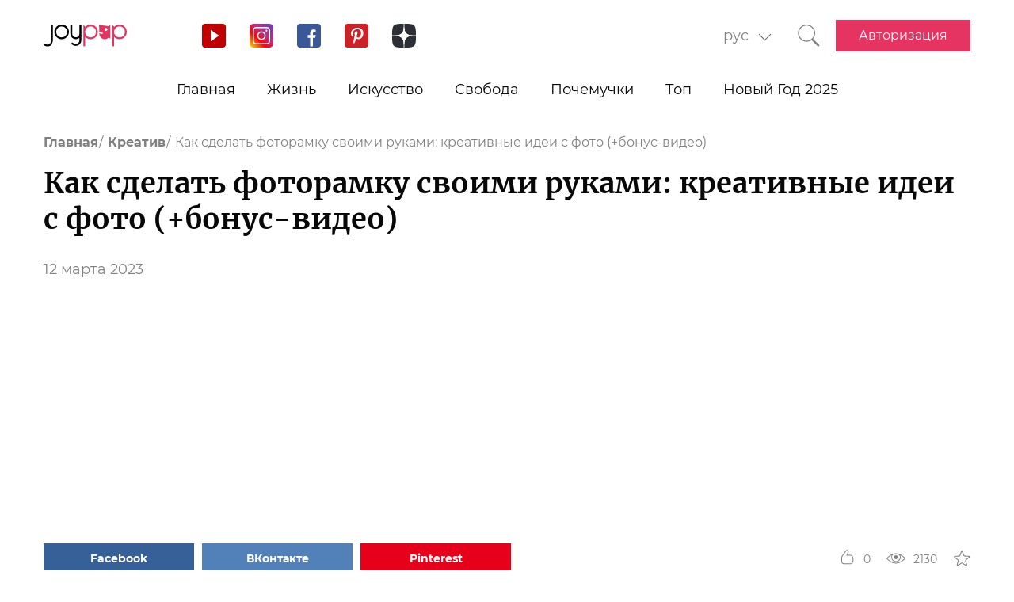

--- FILE ---
content_type: text/html; charset=UTF-8
request_url: https://joy-pup.com/creative/kak-sdelat-fotoramku-svoimi-rukami-k/
body_size: 28924
content:
    <!DOCTYPE html>
<html lang="ru-RU">
    <head>
        <meta http-equiv="X-UA-Compatible" content="IE=edge"/>
        <meta charset="UTF-8">
        <meta content="width=device-width, initial-scale=1, maximum-scale=6" name="viewport"/>
        <link rel="shortcut icon" href="/frontend/public/static/img/favicon.ico" type="image/x-icon"/>

        <meta name='allsites-biz' content='ac3e2c4e1d4bd07fb973a2ea4d250160'/>
        <meta name="telderi" content="bc1a4e2889afbee9c1fbb6141d5b4ed3"/>

        <title>Как сделать фоторамку своими руками: фото-идеи</title>

<!-- All in One SEO Pack 3.3.4 от Michael Torbert из Semper Fi Web Design[506,603] -->
<meta name="description"  content="Красивые и необычные фоторамки своими руками. Как сделать фоторамку из подручных материалов: простые идеи с фото." />

<link rel="canonical" href="https://joy-pup.com/creative/kak-sdelat-fotoramku-svoimi-rukami-k/" />
<!-- All in One SEO Pack -->
<link rel='stylesheet' id='main-css'  href='https://joy-pup.com/frontend/public/static/css/main-a13b8802ce.css' type='text/css' media='all' />
<script async src="https://pagead2.googlesyndication.com/pagead/js/adsbygoogle.js"></script><script>
        (adsbygoogle = window.adsbygoogle || []).push({
            google_ad_client: "ca-pub-7485005645675031",
            enable_page_level_ads: true
        });
    </script><link rel="alternate" href="https://joy-pup.com/creative/kak-sdelat-fotoramku-svoimi-rukami-k/" hreflang="ru" />
<link rel="alternate" href="https://joy-pup.com/ua/creative-ua/jak-zrobiti-fotoramku-svojimi-rukami-kr/" hreflang="uk" />
<link rel="alternate" href="https://joy-pup.com/en/creative-en/how-to-make-a-photo-frame-with-your-own-hands-creative-ideas-with-a-photo-bonus-video/" hreflang="en" />
<link rel="alternate" href="https://joy-pup.com/de/creative-de/so-erstellen-sie-einen-fotorahmen-mit-ihren-eigenen-handen-kreative-ideen-mit-einem-foto-bonusvideo/" hreflang="de" />
<meta property="og:site_name" content="Joy-Pup" />
<meta property="og:type" content="article" />
<meta property="og:title" content="Как сделать фоторамку своими руками: креативные идеи с фото (+бонус-видео)" />
<meta property="og:url" content="https://joy-pup.com/creative/kak-sdelat-fotoramku-svoimi-rukami-k/" />
<meta property="og:image" content="https://joy-pup.com/wp-content/uploads/2023/03/Golovna-15.jpg" />
<meta property="og:description" content="Красивые и необычные фоторамки своими руками. Как сделать фоторамку из подручных материалов: простые идеи с фото. "  />        <meta name="77db56666fca122d18cc716c71a5d636" content=""><meta name="p:domain_verify" content="28a91ae74dde5919bbefb35c407ef5f4"/><!-- Google Tag Manager -->
<script>(function (w, d, s, l, i) {
        w[l] = w[l] || [];
        w[l].push({
            'gtm.start':
                new Date().getTime(), event: 'gtm.js'
        });
        var f = d.getElementsByTagName(s)[0],
            j = d.createElement(s), dl = l != 'dataLayer' ? '&l=' + l : '';
        j.async = true;
        j.src =
            'https://www.googletagmanager.com/gtm.js?id=' + i + dl;
        f.parentNode.insertBefore(j, f);
    })(window, document, 'script', 'dataLayer', 'GTM-PZGMPD8');</script>
<!-- End Google Tag Manager -->    </head>
<body class="post-template-default single single-post postid-106839 single-format-standard">
    <!-- Google Tag Manager (noscript) -->
    <noscript>
        <iframe src="https://www.googletagmanager.com/ns.html?id=GTM-PZGMPD8"
                height="0" width="0" style="display:none;visibility:hidden"></iframe>
    </noscript>
    <!-- End Google Tag Manager (noscript) -->    <header class="header">
        <div class="header__container">
            <div class="header__block-left">
                <a href="https://joy-pup.com/"
                ><img src="/frontend/public/static/img/logo.svg" alt="logo" class="header__logo"/></a>
                <div class="social social_header">

                    <div class="social__list">
                        <a title="YouTube" href="https://www.youtube.com/channel/UCvYx8835Aa49nWtp-4OI5AQ"
                           target="_blank" class="social__item">
                            <svg class="icon icon_youtube icon_social">
                                <use xlink:href="/frontend/public/static/icons/symbol/social-sprite.svg#yout"></use>
                            </svg>
                        </a>
                        <a title="Instagram" href="https://www.instagram.com/joypupblog/" target="_blank"
                           class="social__item">
                            <img class="icon icon_instagram icon_social" src="/frontend/app/icons/social/inst.svg"/>
                        </a>
                        <a title="Facebook" href="https://www.facebook.com/joypupcom" target="_blank"
                           class="social__item">
                            <svg class="icon icon_facebook icon_social">
                                <use xlink:href="/frontend/public/static/icons/symbol/social-sprite.svg#fb"></use>
                            </svg>
                        </a>
                        <a title="Pinterest" href="https://www.pinterest.com/joypupcom/" target="_blank"
                           class="social__item">
                            <svg class="icon icon_pinterest icon_social">
                                <use xlink:href="/frontend/public/static/icons/symbol/social-sprite.svg#pin"></use>
                            </svg>
                        </a>
                        <a title="Yandex Zen" href="https://zen.yandex.ru/joypup" target="_blank"
                           class="social__item">
                            <svg class="icon icon_zen icon_social">
                                <use xlink:href="/frontend/public/static/icons/symbol/social-sprite.svg#zen"></use>
                            </svg>
                        </a>
                    </div>
                </div>
            </div>
            <div class="header__block-right">
                                    <form method="post" action="" id="form-change-lang" class="form form_lang">
                        <div class="form-block">
                            <div class="form-block__input-wrapp form-block__select-wrapp">
                                <select id="lang-cite" name="language_cite"
                                        class="form-block__input form-block__select">
                                    <option disabled = "" selected = "" value="https://joy-pup.com/creative/kak-sdelat-fotoramku-svoimi-rukami-k/">рус</option><option value="https://joy-pup.com/ua/creative-ua/jak-zrobiti-fotoramku-svojimi-rukami-kr/">укр</option><option value="https://joy-pup.com/en/creative-en/how-to-make-a-photo-frame-with-your-own-hands-creative-ideas-with-a-photo-bonus-video/">en</option><option value="https://joy-pup.com/de/creative-de/so-erstellen-sie-einen-fotorahmen-mit-ihren-eigenen-handen-kreative-ideen-mit-einem-foto-bonusvideo/">de</option>                                </select>
                                <span class="form-block__border"></span>
                            </div>
                        </div>
                    </form>
                                                    <a href="https://joy-pup.com/search/" class="header__search" aria-label="Кнопка поиска">
                        <svg class="icon icon_search icon_search-header">
                            <use xlink:href="/frontend/public/static/icons/symbol/common-sprite.svg#search"></use>
                        </svg>
                    </a>
                                <div id="hamburger" class="hamburger">
                    <span class="hamburger__line hamburger__pseudo-line"></span>
                </div>
                                    <div class="btn-wrapp">
                        <a href="https://joy-pup.com/sign-in/" type="button"
                           class="btn btn_primary">Авторизация</a>
                    </div>
                            </div>
        </div>
    </header>
    <nav class="main-menu">
                    <div class="lang-menu">

                <a href ="https://joy-pup.com/creative/kak-sdelat-fotoramku-svoimi-rukami-k/" class="lang-menu__btn active">рус </a> <a href = "https://joy-pup.com/ua/creative-ua/jak-zrobiti-fotoramku-svojimi-rukami-kr/" class="lang-menu__btn" >укр </a><a href = "https://joy-pup.com/en/creative-en/how-to-make-a-photo-frame-with-your-own-hands-creative-ideas-with-a-photo-bonus-video/" class="lang-menu__btn" >en </a><a href = "https://joy-pup.com/de/creative-de/so-erstellen-sie-einen-fotorahmen-mit-ihren-eigenen-handen-kreative-ideen-mit-einem-foto-bonusvideo/" class="lang-menu__btn" >de </a>            </div>
        <ul class="main-menu__list">
<li class="main-menu__item">
                        <a class="main-menu__value" href="https://joy-pup.com/">Главная</a>
                    </li>
<li class="main-menu__item">
						<div data-tab="submenu-54" class="main-menu__value">
							<span class="main-menu__text">Жизнь</span>
							<svg class="icon icon_arrow-down">
								<use xlink:href="/frontend/public/static/icons/symbol/common-sprite.svg#arrow-down"></use>
							</svg>
						</div>
						<div id="submenu-54" class="sub-menu">
						<ul class="sub-menu__list"><li class="sub-menu__item">
	<a  data-category="cat-525" href="https://joy-pup.com/category/health-beauty/" class="sub-menu__link active">Красота и здоровье</a>
	</li>
<li class="sub-menu__item">
	<a  data-category="cat-9497" href="https://joy-pup.com/category/fashion/" class="sub-menu__link">Мода</a>
	</li>
<li class="sub-menu__item">
	<a  data-category="cat-55" href="https://joy-pup.com/category/family/" class="sub-menu__link">Семья</a>
	</li>
<li class="sub-menu__item">
	<a  data-category="cat-50693" href="https://joy-pup.com/category/astrology/" class="sub-menu__link">Астрология</a>
	</li>
<li class="sub-menu__item">
	<a  data-category="cat-109444" href="https://joy-pup.com/category/numerology/" class="sub-menu__link">Нумерология</a>
	</li>
<li class="sub-menu__item">
	<a  data-category="cat-64" href="https://joy-pup.com/category/animals/" class="sub-menu__link">Животные</a>
	</li>
<li class="sub-menu__item">
	<a  data-category="cat-527" href="https://joy-pup.com/category/sport/" class="sub-menu__link">Спорт</a>
	</li>
<li class="sub-menu__item">
	<a  data-category="cat-63" href="https://joy-pup.com/category/good/" class="sub-menu__link">Добро</a>
	</li>
<li class="sub-menu__item">
	<a  data-category="cat-61" href="https://joy-pup.com/category/joke/" class="sub-menu__link">Приколы</a>
	</li>
<li class="sub-menu__item">
	<a  data-category="cat-526" href="https://joy-pup.com/category/cooking/" class="sub-menu__link">Кулинария</a>
	</li>
<li class="sub-menu__item">
	<a  data-category="cat-9602" href="https://joy-pup.com/category/holidays/" class="sub-menu__link">Праздники</a>
	</li></ul><div id="cat-525" class="sub-menu__news active">
               <article class="news-short"><a title="Когда нужен врач-терапевт и как записаться на прием" href="https://joy-pup.com/health-beauty/kogda-nuzhen-vrach-terapevt-i-kak-zapisa/" class="news-short__img-wrapp">
               <img src="https://joy-pup.com/wp-content/uploads/2025/11/vrachi-70x70.jpeg" alt="Когда нужен врач-терапевт и как записаться на прием" class="news-short__img"/>
               </a>
                <div class="news-short__content">
                <a title="Когда нужен врач-терапевт и как записаться на прием" href="https://joy-pup.com/health-beauty/kogda-nuzhen-vrach-terapevt-i-kak-zapisa/" class="news-short__title-wrapp">
                	<span class="news-short__title">
                		Когда нужен врач-терапевт и как...
					</span></a>
                    <span class="news-short__date">29 ноября 2025</span>
                  <div class="news-short__icon-wrapp">
                    <a href="https://joy-pup.com/health-beauty/kogda-nuzhen-vrach-terapevt-i-kak-zapisa/#comments" class="news-short__icon" title="Оставить комментарий">
                      <svg class="icon icon_comment icon_news-short">
                        <use xlink:href="/frontend/public/static/icons/symbol/common-sprite.svg#comment"></use>
                      </svg>
                    <span class="news-short__digit">0</span>
                    </a>
                    <div class="news-short__icon" title="Количество просмотров">
                        <svg class="icon icon_view icon_news-short">
                        <use xlink:href="/frontend/public/static/icons/symbol/common-sprite.svg#view"></use>
                        </svg>
                    <span class="news-short__digit">328</span>
                    </div>
                  </div>
                </div>
              </article>
               <article class="news-short"><a title="Новогодний маникюр 2026: стильные фотоидеи в год Огненной Лошади" href="https://joy-pup.com/health-beauty/novogodnij-manikjur-stilnye-fotoide/" class="news-short__img-wrapp">
               <img src="https://joy-pup.com/wp-content/uploads/2025/11/manikur-na-novyi-rik-6-70x70.jpg" alt="Новогодний маникюр 2026: стильные фотоидеи в год Огненной Лошади" class="news-short__img"/>
               </a>
                <div class="news-short__content">
                <a title="Новогодний маникюр 2026: стильные фотоидеи в год Огненной Лошади" href="https://joy-pup.com/health-beauty/novogodnij-manikjur-stilnye-fotoide/" class="news-short__title-wrapp">
                	<span class="news-short__title">
                		Новогодний маникюр 2026: стильные...
					</span></a>
                    <span class="news-short__date">29 ноября 2025</span>
                  <div class="news-short__icon-wrapp">
                    <a href="https://joy-pup.com/health-beauty/novogodnij-manikjur-stilnye-fotoide/#comments" class="news-short__icon" title="Оставить комментарий">
                      <svg class="icon icon_comment icon_news-short">
                        <use xlink:href="/frontend/public/static/icons/symbol/common-sprite.svg#comment"></use>
                      </svg>
                    <span class="news-short__digit">0</span>
                    </a>
                    <div class="news-short__icon" title="Количество просмотров">
                        <svg class="icon icon_view icon_news-short">
                        <use xlink:href="/frontend/public/static/icons/symbol/common-sprite.svg#view"></use>
                        </svg>
                    <span class="news-short__digit">302</span>
                    </div>
                  </div>
                </div>
              </article>
               <article class="news-short"><a title="S Heart S: Японская революция в уходе за кожей головы и волосами" href="https://joy-pup.com/health-beauty/s-heart-s-japonskaja-revoljucija-v-uhode-za-kozhej/" class="news-short__img-wrapp">
               <img src="https://joy-pup.com/wp-content/uploads/2025/11/hearts-70x70.jpg" alt="S Heart S: Японская революция в уходе за кожей головы и волосами" class="news-short__img"/>
               </a>
                <div class="news-short__content">
                <a title="S Heart S: Японская революция в уходе за кожей головы и волосами" href="https://joy-pup.com/health-beauty/s-heart-s-japonskaja-revoljucija-v-uhode-za-kozhej/" class="news-short__title-wrapp">
                	<span class="news-short__title">
                		S Heart S: Японская революция в...
					</span></a>
                    <span class="news-short__date">28 ноября 2025</span>
                  <div class="news-short__icon-wrapp">
                    <a href="https://joy-pup.com/health-beauty/s-heart-s-japonskaja-revoljucija-v-uhode-za-kozhej/#comments" class="news-short__icon" title="Оставить комментарий">
                      <svg class="icon icon_comment icon_news-short">
                        <use xlink:href="/frontend/public/static/icons/symbol/common-sprite.svg#comment"></use>
                      </svg>
                    <span class="news-short__digit">0</span>
                    </a>
                    <div class="news-short__icon" title="Количество просмотров">
                        <svg class="icon icon_view icon_news-short">
                        <use xlink:href="/frontend/public/static/icons/symbol/common-sprite.svg#view"></use>
                        </svg>
                    <span class="news-short__digit">144</span>
                    </div>
                  </div>
                </div>
              </article>
</div>
<div id="cat-9497" class="sub-menu__news">
               <article class="news-short"><a title="Модные цвета платьев на Новый год 2026: что надеть на праздник" href="https://joy-pup.com/fashion/modnye-cveta-platev-na-novyj-god-2026-chto/" class="news-short__img-wrapp">
               <img src="https://joy-pup.com/wp-content/uploads/2025/12/Golovna-70x70.jpg" alt="Модные цвета платьев на Новый год 2026: что надеть на праздник" class="news-short__img"/>
               </a>
                <div class="news-short__content">
                <a title="Модные цвета платьев на Новый год 2026: что надеть на праздник" href="https://joy-pup.com/fashion/modnye-cveta-platev-na-novyj-god-2026-chto/" class="news-short__title-wrapp">
                	<span class="news-short__title">
                		Модные цвета платьев на Новый год...
					</span></a>
                    <span class="news-short__date">1 декабря 2025</span>
                  <div class="news-short__icon-wrapp">
                    <a href="https://joy-pup.com/fashion/modnye-cveta-platev-na-novyj-god-2026-chto/#comments" class="news-short__icon" title="Оставить комментарий">
                      <svg class="icon icon_comment icon_news-short">
                        <use xlink:href="/frontend/public/static/icons/symbol/common-sprite.svg#comment"></use>
                      </svg>
                    <span class="news-short__digit">0</span>
                    </a>
                    <div class="news-short__icon" title="Количество просмотров">
                        <svg class="icon icon_view icon_news-short">
                        <use xlink:href="/frontend/public/static/icons/symbol/common-sprite.svg#view"></use>
                        </svg>
                    <span class="news-short__digit">230</span>
                    </div>
                  </div>
                </div>
              </article>
               <article class="news-short"><a title="Трекинговые ботинки Lowa: лучший выбор для активного отдыха" href="https://joy-pup.com/fashion/trekingovye-botinki-lowa-luchshij-vybor-dl/" class="news-short__img-wrapp">
               <img src="https://joy-pup.com/wp-content/uploads/2025/11/Lowa-70x70.jpg" alt="Трекинговые ботинки Lowa: лучший выбор для активного отдыха" class="news-short__img"/>
               </a>
                <div class="news-short__content">
                <a title="Трекинговые ботинки Lowa: лучший выбор для активного отдыха" href="https://joy-pup.com/fashion/trekingovye-botinki-lowa-luchshij-vybor-dl/" class="news-short__title-wrapp">
                	<span class="news-short__title">
                		Трекинговые ботинки Lowa: лучший...
					</span></a>
                    <span class="news-short__date">29 ноября 2025</span>
                  <div class="news-short__icon-wrapp">
                    <a href="https://joy-pup.com/fashion/trekingovye-botinki-lowa-luchshij-vybor-dl/#comments" class="news-short__icon" title="Оставить комментарий">
                      <svg class="icon icon_comment icon_news-short">
                        <use xlink:href="/frontend/public/static/icons/symbol/common-sprite.svg#comment"></use>
                      </svg>
                    <span class="news-short__digit">0</span>
                    </a>
                    <div class="news-short__icon" title="Количество просмотров">
                        <svg class="icon icon_view icon_news-short">
                        <use xlink:href="/frontend/public/static/icons/symbol/common-sprite.svg#view"></use>
                        </svg>
                    <span class="news-short__digit">296</span>
                    </div>
                  </div>
                </div>
              </article>
               <article class="news-short"><a title="Наручные механические часы: стильный аксессуар для каждого" href="https://joy-pup.com/fashion/naruchnye-mehanicheskie-chasy-stilnyj/" class="news-short__img-wrapp">
               <img src="https://joy-pup.com/wp-content/uploads/2025/11/Golovna-20-70x70.jpg" alt="Наручные механические часы: стильный аксессуар для каждого" class="news-short__img"/>
               </a>
                <div class="news-short__content">
                <a title="Наручные механические часы: стильный аксессуар для каждого" href="https://joy-pup.com/fashion/naruchnye-mehanicheskie-chasy-stilnyj/" class="news-short__title-wrapp">
                	<span class="news-short__title">
                		Наручные механические часы...
					</span></a>
                    <span class="news-short__date">28 ноября 2025</span>
                  <div class="news-short__icon-wrapp">
                    <a href="https://joy-pup.com/fashion/naruchnye-mehanicheskie-chasy-stilnyj/#comments" class="news-short__icon" title="Оставить комментарий">
                      <svg class="icon icon_comment icon_news-short">
                        <use xlink:href="/frontend/public/static/icons/symbol/common-sprite.svg#comment"></use>
                      </svg>
                    <span class="news-short__digit">0</span>
                    </a>
                    <div class="news-short__icon" title="Количество просмотров">
                        <svg class="icon icon_view icon_news-short">
                        <use xlink:href="/frontend/public/static/icons/symbol/common-sprite.svg#view"></use>
                        </svg>
                    <span class="news-short__digit">313</span>
                    </div>
                  </div>
                </div>
              </article>
</div>
<div id="cat-55" class="sub-menu__news">
               <article class="news-short"><a title="Кухонный комбайн: что он реально умеет и что сейчас модно готовить в 2025 году" href="https://joy-pup.com/family/kuhonnyj-kombajn-chto-on-realno-umeet/" class="news-short__img-wrapp">
               <img src="https://joy-pup.com/wp-content/uploads/2025/11/main-74-70x70.jpg" alt="Кухонный комбайн: что он реально умеет и что сейчас модно готовить в 2025 году" class="news-short__img"/>
               </a>
                <div class="news-short__content">
                <a title="Кухонный комбайн: что он реально умеет и что сейчас модно готовить в 2025 году" href="https://joy-pup.com/family/kuhonnyj-kombajn-chto-on-realno-umeet/" class="news-short__title-wrapp">
                	<span class="news-short__title">
                		Кухонный комбайн: что он реально...
					</span></a>
                    <span class="news-short__date">30 ноября 2025</span>
                  <div class="news-short__icon-wrapp">
                    <a href="https://joy-pup.com/family/kuhonnyj-kombajn-chto-on-realno-umeet/#comments" class="news-short__icon" title="Оставить комментарий">
                      <svg class="icon icon_comment icon_news-short">
                        <use xlink:href="/frontend/public/static/icons/symbol/common-sprite.svg#comment"></use>
                      </svg>
                    <span class="news-short__digit">0</span>
                    </a>
                    <div class="news-short__icon" title="Количество просмотров">
                        <svg class="icon icon_view icon_news-short">
                        <use xlink:href="/frontend/public/static/icons/symbol/common-sprite.svg#view"></use>
                        </svg>
                    <span class="news-short__digit">96</span>
                    </div>
                  </div>
                </div>
              </article>
               <article class="news-short"><a title="Настольные игры для детей: как выбрать познавательные развлечения" href="https://joy-pup.com/family/nastolnye-igry-dlja-detej-kak-vybrat/" class="news-short__img-wrapp">
               <img src="https://joy-pup.com/wp-content/uploads/2025/11/igra-1-70x70.jpg" alt="Настольные игры для детей: как выбрать познавательные развлечения" class="news-short__img"/>
               </a>
                <div class="news-short__content">
                <a title="Настольные игры для детей: как выбрать познавательные развлечения" href="https://joy-pup.com/family/nastolnye-igry-dlja-detej-kak-vybrat/" class="news-short__title-wrapp">
                	<span class="news-short__title">
                		Настольные игры для детей: как...
					</span></a>
                    <span class="news-short__date">21 ноября 2025</span>
                  <div class="news-short__icon-wrapp">
                    <a href="https://joy-pup.com/family/nastolnye-igry-dlja-detej-kak-vybrat/#comments" class="news-short__icon" title="Оставить комментарий">
                      <svg class="icon icon_comment icon_news-short">
                        <use xlink:href="/frontend/public/static/icons/symbol/common-sprite.svg#comment"></use>
                      </svg>
                    <span class="news-short__digit">0</span>
                    </a>
                    <div class="news-short__icon" title="Количество просмотров">
                        <svg class="icon icon_view icon_news-short">
                        <use xlink:href="/frontend/public/static/icons/symbol/common-sprite.svg#view"></use>
                        </svg>
                    <span class="news-short__digit">442</span>
                    </div>
                  </div>
                </div>
              </article>
               <article class="news-short"><a title="Чердачная лестница: скрытый элемент, который делает дом удобнее" href="https://joy-pup.com/family/cherdachnaya-lestnica-skrytyi-element-kotoryi-delaet-dom-udobnee/" class="news-short__img-wrapp">
               <img src="https://joy-pup.com/wp-content/uploads/2025/10/main-35-70x70.jpg" alt="Чердачная лестница: скрытый элемент, который делает дом удобнее" class="news-short__img"/>
               </a>
                <div class="news-short__content">
                <a title="Чердачная лестница: скрытый элемент, который делает дом удобнее" href="https://joy-pup.com/family/cherdachnaya-lestnica-skrytyi-element-kotoryi-delaet-dom-udobnee/" class="news-short__title-wrapp">
                	<span class="news-short__title">
                		Чердачная лестница: скрытый...
					</span></a>
                    <span class="news-short__date">13 октября 2025</span>
                  <div class="news-short__icon-wrapp">
                    <a href="https://joy-pup.com/family/cherdachnaya-lestnica-skrytyi-element-kotoryi-delaet-dom-udobnee/#comments" class="news-short__icon" title="Оставить комментарий">
                      <svg class="icon icon_comment icon_news-short">
                        <use xlink:href="/frontend/public/static/icons/symbol/common-sprite.svg#comment"></use>
                      </svg>
                    <span class="news-short__digit">0</span>
                    </a>
                    <div class="news-short__icon" title="Количество просмотров">
                        <svg class="icon icon_view icon_news-short">
                        <use xlink:href="/frontend/public/static/icons/symbol/common-sprite.svg#view"></use>
                        </svg>
                    <span class="news-short__digit">857</span>
                    </div>
                  </div>
                </div>
              </article>
</div>
<div id="cat-50693" class="sub-menu__news">
               <article class="news-short"><a title="Совместимость родителей по гороскопу: советы астрологов о лучших парах зодиака" href="https://joy-pup.com/astrology/sovmestimost-roditelej-po-goroskop/" class="news-short__img-wrapp">
               <img src="https://joy-pup.com/wp-content/uploads/2025/11/main-73-70x70.jpg" alt="Совместимость родителей по гороскопу: советы астрологов о лучших парах зодиака" class="news-short__img"/>
               </a>
                <div class="news-short__content">
                <a title="Совместимость родителей по гороскопу: советы астрологов о лучших парах зодиака" href="https://joy-pup.com/astrology/sovmestimost-roditelej-po-goroskop/" class="news-short__title-wrapp">
                	<span class="news-short__title">
                		Совместимость родителей по...
					</span></a>
                    <span class="news-short__date">28 ноября 2025</span>
                  <div class="news-short__icon-wrapp">
                    <a href="https://joy-pup.com/astrology/sovmestimost-roditelej-po-goroskop/#comments" class="news-short__icon" title="Оставить комментарий">
                      <svg class="icon icon_comment icon_news-short">
                        <use xlink:href="/frontend/public/static/icons/symbol/common-sprite.svg#comment"></use>
                      </svg>
                    <span class="news-short__digit">0</span>
                    </a>
                    <div class="news-short__icon" title="Количество просмотров">
                        <svg class="icon icon_view icon_news-short">
                        <use xlink:href="/frontend/public/static/icons/symbol/common-sprite.svg#view"></use>
                        </svg>
                    <span class="news-short__digit">276</span>
                    </div>
                  </div>
                </div>
              </article>
               <article class="news-short"><a title="Китайский гороскоп на 2026 год Лошади – прогноз для 12 знаков восточного календаря" href="https://joy-pup.com/astrology/kitajskij-goroskop-na-2026-god-loshadi-de/" class="news-short__img-wrapp">
               <img src="https://joy-pup.com/wp-content/uploads/2025/11/main-69-70x70.jpg" alt="Китайский гороскоп на 2026 год Лошади – прогноз для 12 знаков восточного календаря" class="news-short__img"/>
               </a>
                <div class="news-short__content">
                <a title="Китайский гороскоп на 2026 год Лошади – прогноз для 12 знаков восточного календаря" href="https://joy-pup.com/astrology/kitajskij-goroskop-na-2026-god-loshadi-de/" class="news-short__title-wrapp">
                	<span class="news-short__title">
                		Китайский гороскоп на 2026 год...
					</span></a>
                    <span class="news-short__date">27 ноября 2025</span>
                  <div class="news-short__icon-wrapp">
                    <a href="https://joy-pup.com/astrology/kitajskij-goroskop-na-2026-god-loshadi-de/#comments" class="news-short__icon" title="Оставить комментарий">
                      <svg class="icon icon_comment icon_news-short">
                        <use xlink:href="/frontend/public/static/icons/symbol/common-sprite.svg#comment"></use>
                      </svg>
                    <span class="news-short__digit">0</span>
                    </a>
                    <div class="news-short__icon" title="Количество просмотров">
                        <svg class="icon icon_view icon_news-short">
                        <use xlink:href="/frontend/public/static/icons/symbol/common-sprite.svg#view"></use>
                        </svg>
                    <span class="news-short__digit">395</span>
                    </div>
                  </div>
                </div>
              </article>
               <article class="news-short"><a title="Цвет Нового года 2026: энергия Марса и сила единицы" href="https://joy-pup.com/astrology/cvet-novogo-goda-2026-energija-marsa-i-sila/" class="news-short__img-wrapp">
               <img src="https://joy-pup.com/wp-content/uploads/2025/11/main-60-70x70.jpg" alt="Цвет Нового года 2026: энергия Марса и сила единицы" class="news-short__img"/>
               </a>
                <div class="news-short__content">
                <a title="Цвет Нового года 2026: энергия Марса и сила единицы" href="https://joy-pup.com/astrology/cvet-novogo-goda-2026-energija-marsa-i-sila/" class="news-short__title-wrapp">
                	<span class="news-short__title">
                		Цвет Нового года 2026: энергия...
					</span></a>
                    <span class="news-short__date">26 ноября 2025</span>
                  <div class="news-short__icon-wrapp">
                    <a href="https://joy-pup.com/astrology/cvet-novogo-goda-2026-energija-marsa-i-sila/#comments" class="news-short__icon" title="Оставить комментарий">
                      <svg class="icon icon_comment icon_news-short">
                        <use xlink:href="/frontend/public/static/icons/symbol/common-sprite.svg#comment"></use>
                      </svg>
                    <span class="news-short__digit">0</span>
                    </a>
                    <div class="news-short__icon" title="Количество просмотров">
                        <svg class="icon icon_view icon_news-short">
                        <use xlink:href="/frontend/public/static/icons/symbol/common-sprite.svg#view"></use>
                        </svg>
                    <span class="news-short__digit">406</span>
                    </div>
                  </div>
                </div>
              </article>
</div>
<div id="cat-109444" class="sub-menu__news">
               <article class="news-short"><a title="26.02.2026 – самая мощная зеркальная дата года" href="https://joy-pup.com/numerology/26-02-2026-samaja-moshchnaja-zerkalnaja-data-goda/" class="news-short__img-wrapp">
               <img src="https://joy-pup.com/wp-content/uploads/2025/11/main-26-70x70.jpg" alt="26.02.2026 – самая мощная зеркальная дата года" class="news-short__img"/>
               </a>
                <div class="news-short__content">
                <a title="26.02.2026 – самая мощная зеркальная дата года" href="https://joy-pup.com/numerology/26-02-2026-samaja-moshchnaja-zerkalnaja-data-goda/" class="news-short__title-wrapp">
                	<span class="news-short__title">
                		26.02.2026 – самая мощная...
					</span></a>
                    <span class="news-short__date">11 ноября 2025</span>
                  <div class="news-short__icon-wrapp">
                    <a href="https://joy-pup.com/numerology/26-02-2026-samaja-moshchnaja-zerkalnaja-data-goda/#comments" class="news-short__icon" title="Оставить комментарий">
                      <svg class="icon icon_comment icon_news-short">
                        <use xlink:href="/frontend/public/static/icons/symbol/common-sprite.svg#comment"></use>
                      </svg>
                    <span class="news-short__digit">0</span>
                    </a>
                    <div class="news-short__icon" title="Количество просмотров">
                        <svg class="icon icon_view icon_news-short">
                        <use xlink:href="/frontend/public/static/icons/symbol/common-sprite.svg#view"></use>
                        </svg>
                    <span class="news-short__digit">1217</span>
                    </div>
                  </div>
                </div>
              </article>
               <article class="news-short"><a title="0909 на часах: что означает в любви и отношениях?" href="https://joy-pup.com/numerology/0909-na-chasakh-chto-oznachaet-v-lyubvi-i-otnosheniyakh/" class="news-short__img-wrapp">
               <img src="https://joy-pup.com/wp-content/uploads/2025/10/0909-70x70.jpg" alt="0909 на часах: что означает в любви и отношениях?" class="news-short__img"/>
               </a>
                <div class="news-short__content">
                <a title="0909 на часах: что означает в любви и отношениях?" href="https://joy-pup.com/numerology/0909-na-chasakh-chto-oznachaet-v-lyubvi-i-otnosheniyakh/" class="news-short__title-wrapp">
                	<span class="news-short__title">
                		0909 на часах: что означает в...
					</span></a>
                    <span class="news-short__date">23 октября 2025</span>
                  <div class="news-short__icon-wrapp">
                    <a href="https://joy-pup.com/numerology/0909-na-chasakh-chto-oznachaet-v-lyubvi-i-otnosheniyakh/#comments" class="news-short__icon" title="Оставить комментарий">
                      <svg class="icon icon_comment icon_news-short">
                        <use xlink:href="/frontend/public/static/icons/symbol/common-sprite.svg#comment"></use>
                      </svg>
                    <span class="news-short__digit">0</span>
                    </a>
                    <div class="news-short__icon" title="Количество просмотров">
                        <svg class="icon icon_view icon_news-short">
                        <use xlink:href="/frontend/public/static/icons/symbol/common-sprite.svg#view"></use>
                        </svg>
                    <span class="news-short__digit">670</span>
                    </div>
                  </div>
                </div>
              </article>
               <article class="news-short"><a title="Нумерология по дате рождения на 2026 год – персональное число года" href="https://joy-pup.com/numerology/numerologija-po-date-rozhdenija-na-2026-god-p/" class="news-short__img-wrapp">
               <img src="https://joy-pup.com/wp-content/uploads/2025/09/main-98-70x70.jpg" alt="Нумерология по дате рождения на 2026 год – персональное число года" class="news-short__img"/>
               </a>
                <div class="news-short__content">
                <a title="Нумерология по дате рождения на 2026 год – персональное число года" href="https://joy-pup.com/numerology/numerologija-po-date-rozhdenija-na-2026-god-p/" class="news-short__title-wrapp">
                	<span class="news-short__title">
                		Нумерология по дате рождения на...
					</span></a>
                    <span class="news-short__date">30 сентября 2025</span>
                  <div class="news-short__icon-wrapp">
                    <a href="https://joy-pup.com/numerology/numerologija-po-date-rozhdenija-na-2026-god-p/#comments" class="news-short__icon" title="Оставить комментарий">
                      <svg class="icon icon_comment icon_news-short">
                        <use xlink:href="/frontend/public/static/icons/symbol/common-sprite.svg#comment"></use>
                      </svg>
                    <span class="news-short__digit">0</span>
                    </a>
                    <div class="news-short__icon" title="Количество просмотров">
                        <svg class="icon icon_view icon_news-short">
                        <use xlink:href="/frontend/public/static/icons/symbol/common-sprite.svg#view"></use>
                        </svg>
                    <span class="news-short__digit">1723</span>
                    </div>
                  </div>
                </div>
              </article>
</div>
<div id="cat-64" class="sub-menu__news">
               <article class="news-short"><a title="Путешествия с питомцами: как найти идеальное жильё и не испортить отпуск" href="https://joy-pup.com/animals/puteshestviya-s-pitomcami-kak-nayti-idealnoe-zhilyo-i-ne-isportit-otpusk/" class="news-short__img-wrapp">
               <img src="https://joy-pup.com/wp-content/uploads/2025/08/main-19-70x70.jpg" alt="Путешествия с питомцами: как найти идеальное жильё и не испортить отпуск" class="news-short__img"/>
               </a>
                <div class="news-short__content">
                <a title="Путешествия с питомцами: как найти идеальное жильё и не испортить отпуск" href="https://joy-pup.com/animals/puteshestviya-s-pitomcami-kak-nayti-idealnoe-zhilyo-i-ne-isportit-otpusk/" class="news-short__title-wrapp">
                	<span class="news-short__title">
                		Путешествия с питомцами: как найти...
					</span></a>
                    <span class="news-short__date">7 августа 2025</span>
                  <div class="news-short__icon-wrapp">
                    <a href="https://joy-pup.com/animals/puteshestviya-s-pitomcami-kak-nayti-idealnoe-zhilyo-i-ne-isportit-otpusk/#comments" class="news-short__icon" title="Оставить комментарий">
                      <svg class="icon icon_comment icon_news-short">
                        <use xlink:href="/frontend/public/static/icons/symbol/common-sprite.svg#comment"></use>
                      </svg>
                    <span class="news-short__digit">0</span>
                    </a>
                    <div class="news-short__icon" title="Количество просмотров">
                        <svg class="icon icon_view icon_news-short">
                        <use xlink:href="/frontend/public/static/icons/symbol/common-sprite.svg#view"></use>
                        </svg>
                    <span class="news-short__digit">2425</span>
                    </div>
                  </div>
                </div>
              </article>
               <article class="news-short"><a title="Какой материал для собачьих мисок самый безопасный?" href="https://joy-pup.com/animals/kakoi-material-dlya-sobachikh-misok-samyi-bezopasnyi/" class="news-short__img-wrapp">
               <img src="https://joy-pup.com/wp-content/uploads/2025/07/main-94-70x70.jpg" alt="Какой материал для собачьих мисок самый безопасный?" class="news-short__img"/>
               </a>
                <div class="news-short__content">
                <a title="Какой материал для собачьих мисок самый безопасный?" href="https://joy-pup.com/animals/kakoi-material-dlya-sobachikh-misok-samyi-bezopasnyi/" class="news-short__title-wrapp">
                	<span class="news-short__title">
                		Какой материал для собачьих мисок...
					</span></a>
                    <span class="news-short__date">31 июля 2025</span>
                  <div class="news-short__icon-wrapp">
                    <a href="https://joy-pup.com/animals/kakoi-material-dlya-sobachikh-misok-samyi-bezopasnyi/#comments" class="news-short__icon" title="Оставить комментарий">
                      <svg class="icon icon_comment icon_news-short">
                        <use xlink:href="/frontend/public/static/icons/symbol/common-sprite.svg#comment"></use>
                      </svg>
                    <span class="news-short__digit">0</span>
                    </a>
                    <div class="news-short__icon" title="Количество просмотров">
                        <svg class="icon icon_view icon_news-short">
                        <use xlink:href="/frontend/public/static/icons/symbol/common-sprite.svg#view"></use>
                        </svg>
                    <span class="news-short__digit">1032</span>
                    </div>
                  </div>
                </div>
              </article>
               <article class="news-short"><a title="Порода свиней для экстремальных условий: какие свиньи подходят для холодного климата?" href="https://joy-pup.com/animals/poroda-svinei-dlya-ekstremalnykh-uslovii-kakie-svini-podkhodyat-dlya-kholodnogo-klimata/" class="news-short__img-wrapp">
               <img src="https://joy-pup.com/wp-content/uploads/2025/02/main-88-70x70.jpg" alt="Порода свиней для экстремальных условий: какие свиньи подходят для холодного климата?" class="news-short__img"/>
               </a>
                <div class="news-short__content">
                <a title="Порода свиней для экстремальных условий: какие свиньи подходят для холодного климата?" href="https://joy-pup.com/animals/poroda-svinei-dlya-ekstremalnykh-uslovii-kakie-svini-podkhodyat-dlya-kholodnogo-klimata/" class="news-short__title-wrapp">
                	<span class="news-short__title">
                		Порода свиней для экстремальных...
					</span></a>
                    <span class="news-short__date">27 февраля 2025</span>
                  <div class="news-short__icon-wrapp">
                    <a href="https://joy-pup.com/animals/poroda-svinei-dlya-ekstremalnykh-uslovii-kakie-svini-podkhodyat-dlya-kholodnogo-klimata/#comments" class="news-short__icon" title="Оставить комментарий">
                      <svg class="icon icon_comment icon_news-short">
                        <use xlink:href="/frontend/public/static/icons/symbol/common-sprite.svg#comment"></use>
                      </svg>
                    <span class="news-short__digit">0</span>
                    </a>
                    <div class="news-short__icon" title="Количество просмотров">
                        <svg class="icon icon_view icon_news-short">
                        <use xlink:href="/frontend/public/static/icons/symbol/common-sprite.svg#view"></use>
                        </svg>
                    <span class="news-short__digit">7820</span>
                    </div>
                  </div>
                </div>
              </article>
</div>
<div id="cat-527" class="sub-menu__news">
               <article class="news-short"><a title="Лига Европы по футболу: самые титулованные клубы в истории турнира" href="https://joy-pup.com/sport/liga-evropy-po-futbolu-samye-titulova/" class="news-short__img-wrapp">
               <img src="https://joy-pup.com/wp-content/uploads/2025/08/main-71-70x70.jpg" alt="Лига Европы по футболу: самые титулованные клубы в истории турнира" class="news-short__img"/>
               </a>
                <div class="news-short__content">
                <a title="Лига Европы по футболу: самые титулованные клубы в истории турнира" href="https://joy-pup.com/sport/liga-evropy-po-futbolu-samye-titulova/" class="news-short__title-wrapp">
                	<span class="news-short__title">
                		Лига Европы по футболу: самые...
					</span></a>
                    <span class="news-short__date">26 августа 2025</span>
                  <div class="news-short__icon-wrapp">
                    <a href="https://joy-pup.com/sport/liga-evropy-po-futbolu-samye-titulova/#comments" class="news-short__icon" title="Оставить комментарий">
                      <svg class="icon icon_comment icon_news-short">
                        <use xlink:href="/frontend/public/static/icons/symbol/common-sprite.svg#comment"></use>
                      </svg>
                    <span class="news-short__digit">0</span>
                    </a>
                    <div class="news-short__icon" title="Количество просмотров">
                        <svg class="icon icon_view icon_news-short">
                        <use xlink:href="/frontend/public/static/icons/symbol/common-sprite.svg#view"></use>
                        </svg>
                    <span class="news-short__digit">1745</span>
                    </div>
                  </div>
                </div>
              </article>
               <article class="news-short"><a title="Как выбрать баскетбольный мяч для тренировок и игр" href="https://joy-pup.com/sport/kak-vybrat-basketbolnyj-mjach-dlja-tre/" class="news-short__img-wrapp">
               <img src="https://joy-pup.com/wp-content/uploads/2025/06/Golovna-2-6-70x70.jpg" alt="Как выбрать баскетбольный мяч для тренировок и игр" class="news-short__img"/>
               </a>
                <div class="news-short__content">
                <a title="Как выбрать баскетбольный мяч для тренировок и игр" href="https://joy-pup.com/sport/kak-vybrat-basketbolnyj-mjach-dlja-tre/" class="news-short__title-wrapp">
                	<span class="news-short__title">
                		Как выбрать баскетбольный мяч для...
					</span></a>
                    <span class="news-short__date">20 июня 2025</span>
                  <div class="news-short__icon-wrapp">
                    <a href="https://joy-pup.com/sport/kak-vybrat-basketbolnyj-mjach-dlja-tre/#comments" class="news-short__icon" title="Оставить комментарий">
                      <svg class="icon icon_comment icon_news-short">
                        <use xlink:href="/frontend/public/static/icons/symbol/common-sprite.svg#comment"></use>
                      </svg>
                    <span class="news-short__digit">0</span>
                    </a>
                    <div class="news-short__icon" title="Количество просмотров">
                        <svg class="icon icon_view icon_news-short">
                        <use xlink:href="/frontend/public/static/icons/symbol/common-sprite.svg#view"></use>
                        </svg>
                    <span class="news-short__digit">2805</span>
                    </div>
                  </div>
                </div>
              </article>
               <article class="news-short"><a title="Серия А и АПЛ: какие трансферы готовятся летом" href="https://joy-pup.com/sport/serija-a-i-apl-kakie-transfery-gotovjats/" class="news-short__img-wrapp">
               <img src="https://joy-pup.com/wp-content/uploads/2025/05/Golovna-1-8-70x70.jpg" alt="Серия А и АПЛ: какие трансферы готовятся летом" class="news-short__img"/>
               </a>
                <div class="news-short__content">
                <a title="Серия А и АПЛ: какие трансферы готовятся летом" href="https://joy-pup.com/sport/serija-a-i-apl-kakie-transfery-gotovjats/" class="news-short__title-wrapp">
                	<span class="news-short__title">
                		Серия А и АПЛ: какие трансферы...
					</span></a>
                    <span class="news-short__date">22 мая 2025</span>
                  <div class="news-short__icon-wrapp">
                    <a href="https://joy-pup.com/sport/serija-a-i-apl-kakie-transfery-gotovjats/#comments" class="news-short__icon" title="Оставить комментарий">
                      <svg class="icon icon_comment icon_news-short">
                        <use xlink:href="/frontend/public/static/icons/symbol/common-sprite.svg#comment"></use>
                      </svg>
                    <span class="news-short__digit">0</span>
                    </a>
                    <div class="news-short__icon" title="Количество просмотров">
                        <svg class="icon icon_view icon_news-short">
                        <use xlink:href="/frontend/public/static/icons/symbol/common-sprite.svg#view"></use>
                        </svg>
                    <span class="news-short__digit">2850</span>
                    </div>
                  </div>
                </div>
              </article>
</div>
<div id="cat-63" class="sub-menu__news">
               <article class="news-short"><a title="Спокойной ночи: позитивные картинки с пожеланиями доброй ночи" href="https://joy-pup.com/good/spokojnoj-nochi-pozitivnye-kartinki-s/" class="news-short__img-wrapp">
               <img src="https://joy-pup.com/wp-content/uploads/2024/06/golovna-22-70x70.jpg" alt="Спокойной ночи: позитивные картинки с пожеланиями доброй ночи" class="news-short__img"/>
               </a>
                <div class="news-short__content">
                <a title="Спокойной ночи: позитивные картинки с пожеланиями доброй ночи" href="https://joy-pup.com/good/spokojnoj-nochi-pozitivnye-kartinki-s/" class="news-short__title-wrapp">
                	<span class="news-short__title">
                		Спокойной ночи: позитивные...
					</span></a>
                    <span class="news-short__date">13 июня 2024</span>
                  <div class="news-short__icon-wrapp">
                    <a href="https://joy-pup.com/good/spokojnoj-nochi-pozitivnye-kartinki-s/#comments" class="news-short__icon" title="Оставить комментарий">
                      <svg class="icon icon_comment icon_news-short">
                        <use xlink:href="/frontend/public/static/icons/symbol/common-sprite.svg#comment"></use>
                      </svg>
                    <span class="news-short__digit">0</span>
                    </a>
                    <div class="news-short__icon" title="Количество просмотров">
                        <svg class="icon icon_view icon_news-short">
                        <use xlink:href="/frontend/public/static/icons/symbol/common-sprite.svg#view"></use>
                        </svg>
                    <span class="news-short__digit">74491</span>
                    </div>
                  </div>
                </div>
              </article>
               <article class="news-short"><a title="Доброе утро: веселые и красивые картинки с пожеланием хорошего утра" href="https://joy-pup.com/good/dobroe-utro-veselye-i-krasivye-kartinki/" class="news-short__img-wrapp">
               <img src="https://joy-pup.com/wp-content/uploads/2021/12/golovna-81-70x70.jpg" alt="Доброе утро: веселые и красивые картинки с пожеланием хорошего утра" class="news-short__img"/>
               </a>
                <div class="news-short__content">
                <a title="Доброе утро: веселые и красивые картинки с пожеланием хорошего утра" href="https://joy-pup.com/good/dobroe-utro-veselye-i-krasivye-kartinki/" class="news-short__title-wrapp">
                	<span class="news-short__title">
                		Доброе утро: веселые и красивые...
					</span></a>
                    <span class="news-short__date">8 июня 2024</span>
                  <div class="news-short__icon-wrapp">
                    <a href="https://joy-pup.com/good/dobroe-utro-veselye-i-krasivye-kartinki/#comments" class="news-short__icon" title="Оставить комментарий">
                      <svg class="icon icon_comment icon_news-short">
                        <use xlink:href="/frontend/public/static/icons/symbol/common-sprite.svg#comment"></use>
                      </svg>
                    <span class="news-short__digit">0</span>
                    </a>
                    <div class="news-short__icon" title="Количество просмотров">
                        <svg class="icon icon_view icon_news-short">
                        <use xlink:href="/frontend/public/static/icons/symbol/common-sprite.svg#view"></use>
                        </svg>
                    <span class="news-short__digit">23363</span>
                    </div>
                  </div>
                </div>
              </article>
               <article class="news-short"><a title="Новости 一 инструмент для достижения целей" href="https://joy-pup.com/good/novosti-instrument-dlya-dostizheniya-celei/" class="news-short__img-wrapp">
               <img src="https://joy-pup.com/wp-content/uploads/2024/05/main-photo-56-70x70.jpg" alt="Новости 一 инструмент для достижения целей" class="news-short__img"/>
               </a>
                <div class="news-short__content">
                <a title="Новости 一 инструмент для достижения целей" href="https://joy-pup.com/good/novosti-instrument-dlya-dostizheniya-celei/" class="news-short__title-wrapp">
                	<span class="news-short__title">
                		Новости 一 инструмент для...
					</span></a>
                    <span class="news-short__date">28 мая 2024</span>
                  <div class="news-short__icon-wrapp">
                    <a href="https://joy-pup.com/good/novosti-instrument-dlya-dostizheniya-celei/#comments" class="news-short__icon" title="Оставить комментарий">
                      <svg class="icon icon_comment icon_news-short">
                        <use xlink:href="/frontend/public/static/icons/symbol/common-sprite.svg#comment"></use>
                      </svg>
                    <span class="news-short__digit">0</span>
                    </a>
                    <div class="news-short__icon" title="Количество просмотров">
                        <svg class="icon icon_view icon_news-short">
                        <use xlink:href="/frontend/public/static/icons/symbol/common-sprite.svg#view"></use>
                        </svg>
                    <span class="news-short__digit">16356</span>
                    </div>
                  </div>
                </div>
              </article>
</div>
<div id="cat-61" class="sub-menu__news">
               <article class="news-short"><a title="От сессии до сессии,  или смешно о студентах и студенческой жизни" href="https://joy-pup.com/joke/smeshno-o-studentah-i-studencheskoj-zhiz/" class="news-short__img-wrapp">
               <img src="https://joy-pup.com/wp-content/uploads/2019/11/Glavnaya-3-70x70.jpg" alt="От сессии до сессии,  или смешно о студентах и студенческой жизни" class="news-short__img"/>
               </a>
                <div class="news-short__content">
                <a title="От сессии до сессии,  или смешно о студентах и студенческой жизни" href="https://joy-pup.com/joke/smeshno-o-studentah-i-studencheskoj-zhiz/" class="news-short__title-wrapp">
                	<span class="news-short__title">
                		От сессии до сессии,  или смешно о...
					</span></a>
                    <span class="news-short__date">16 ноября 2024</span>
                  <div class="news-short__icon-wrapp">
                    <a href="https://joy-pup.com/joke/smeshno-o-studentah-i-studencheskoj-zhiz/#comments" class="news-short__icon" title="Оставить комментарий">
                      <svg class="icon icon_comment icon_news-short">
                        <use xlink:href="/frontend/public/static/icons/symbol/common-sprite.svg#comment"></use>
                      </svg>
                    <span class="news-short__digit">0</span>
                    </a>
                    <div class="news-short__icon" title="Количество просмотров">
                        <svg class="icon icon_view icon_news-short">
                        <use xlink:href="/frontend/public/static/icons/symbol/common-sprite.svg#view"></use>
                        </svg>
                    <span class="news-short__digit">57797</span>
                    </div>
                  </div>
                </div>
              </article>
               <article class="news-short"><a title="Самые смешные шутки и розыгрыши на 1 апреля: давайте веселиться вместе!" href="https://joy-pup.com/joke/shutki-na-1-aprelya/" class="news-short__img-wrapp">
               <img src="https://joy-pup.com/wp-content/uploads/2020/03/Golovna-29-70x70.jpg" alt="Самые смешные шутки и розыгрыши на 1 апреля: давайте веселиться вместе!" class="news-short__img"/>
               </a>
                <div class="news-short__content">
                <a title="Самые смешные шутки и розыгрыши на 1 апреля: давайте веселиться вместе!" href="https://joy-pup.com/joke/shutki-na-1-aprelya/" class="news-short__title-wrapp">
                	<span class="news-short__title">
                		Самые смешные шутки и розыгрыши на...
					</span></a>
                    <span class="news-short__date">31 марта 2023</span>
                  <div class="news-short__icon-wrapp">
                    <a href="https://joy-pup.com/joke/shutki-na-1-aprelya/#comments" class="news-short__icon" title="Оставить комментарий">
                      <svg class="icon icon_comment icon_news-short">
                        <use xlink:href="/frontend/public/static/icons/symbol/common-sprite.svg#comment"></use>
                      </svg>
                    <span class="news-short__digit">0</span>
                    </a>
                    <div class="news-short__icon" title="Количество просмотров">
                        <svg class="icon icon_view icon_news-short">
                        <use xlink:href="/frontend/public/static/icons/symbol/common-sprite.svg#view"></use>
                        </svg>
                    <span class="news-short__digit">35706</span>
                    </div>
                  </div>
                </div>
              </article>
               <article class="news-short"><a title="Мама, я вас… Или смешно о теще!" href="https://joy-pup.com/joke/anekdoty-pro-teshchu/" class="news-short__img-wrapp">
               <img src="https://joy-pup.com/wp-content/uploads/2019/10/Golovna-23-70x70.jpg" alt="Мама, я вас… Или смешно о теще!" class="news-short__img"/>
               </a>
                <div class="news-short__content">
                <a title="Мама, я вас… Или смешно о теще!" href="https://joy-pup.com/joke/anekdoty-pro-teshchu/" class="news-short__title-wrapp">
                	<span class="news-short__title">
                		Мама, я вас… Или смешно о теще!
					</span></a>
                    <span class="news-short__date">21 октября 2022</span>
                  <div class="news-short__icon-wrapp">
                    <a href="https://joy-pup.com/joke/anekdoty-pro-teshchu/#comments" class="news-short__icon" title="Оставить комментарий">
                      <svg class="icon icon_comment icon_news-short">
                        <use xlink:href="/frontend/public/static/icons/symbol/common-sprite.svg#comment"></use>
                      </svg>
                    <span class="news-short__digit">0</span>
                    </a>
                    <div class="news-short__icon" title="Количество просмотров">
                        <svg class="icon icon_view icon_news-short">
                        <use xlink:href="/frontend/public/static/icons/symbol/common-sprite.svg#view"></use>
                        </svg>
                    <span class="news-short__digit">18751</span>
                    </div>
                  </div>
                </div>
              </article>
</div>
<div id="cat-526" class="sub-menu__news">
               <article class="news-short"><a title="Постное меню на Сочельник: 6 главных блюд для праздничного стола" href="https://joy-pup.com/cooking/postnoe-menju-na-sochelnik-6-glavnyh-blju/" class="news-short__img-wrapp">
               <img src="https://joy-pup.com/wp-content/uploads/2025/11/Golovna-18-70x70.jpg" alt="Постное меню на Сочельник: 6 главных блюд для праздничного стола" class="news-short__img"/>
               </a>
                <div class="news-short__content">
                <a title="Постное меню на Сочельник: 6 главных блюд для праздничного стола" href="https://joy-pup.com/cooking/postnoe-menju-na-sochelnik-6-glavnyh-blju/" class="news-short__title-wrapp">
                	<span class="news-short__title">
                		Постное меню на Сочельник: 6...
					</span></a>
                    <span class="news-short__date">27 ноября 2025</span>
                  <div class="news-short__icon-wrapp">
                    <a href="https://joy-pup.com/cooking/postnoe-menju-na-sochelnik-6-glavnyh-blju/#comments" class="news-short__icon" title="Оставить комментарий">
                      <svg class="icon icon_comment icon_news-short">
                        <use xlink:href="/frontend/public/static/icons/symbol/common-sprite.svg#comment"></use>
                      </svg>
                    <span class="news-short__digit">0</span>
                    </a>
                    <div class="news-short__icon" title="Количество просмотров">
                        <svg class="icon icon_view icon_news-short">
                        <use xlink:href="/frontend/public/static/icons/symbol/common-sprite.svg#view"></use>
                        </svg>
                    <span class="news-short__digit">317</span>
                    </div>
                  </div>
                </div>
              </article>
               <article class="news-short"><a title="3 лучших соуса для салата Цезарь, с которыми он получит незабываемый вкус" href="https://joy-pup.com/cooking/3-luchshih-sousa-dlja-salata-cezar-s-koto/" class="news-short__img-wrapp">
               <img src="https://joy-pup.com/wp-content/uploads/2025/11/cezar-70x70.jpg" alt="3 лучших соуса для салата Цезарь, с которыми он получит незабываемый вкус" class="news-short__img"/>
               </a>
                <div class="news-short__content">
                <a title="3 лучших соуса для салата Цезарь, с которыми он получит незабываемый вкус" href="https://joy-pup.com/cooking/3-luchshih-sousa-dlja-salata-cezar-s-koto/" class="news-short__title-wrapp">
                	<span class="news-short__title">
                		3 лучших соуса для салата Цезарь...
					</span></a>
                    <span class="news-short__date">24 ноября 2025</span>
                  <div class="news-short__icon-wrapp">
                    <a href="https://joy-pup.com/cooking/3-luchshih-sousa-dlja-salata-cezar-s-koto/#comments" class="news-short__icon" title="Оставить комментарий">
                      <svg class="icon icon_comment icon_news-short">
                        <use xlink:href="/frontend/public/static/icons/symbol/common-sprite.svg#comment"></use>
                      </svg>
                    <span class="news-short__digit">0</span>
                    </a>
                    <div class="news-short__icon" title="Количество просмотров">
                        <svg class="icon icon_view icon_news-short">
                        <use xlink:href="/frontend/public/static/icons/symbol/common-sprite.svg#view"></use>
                        </svg>
                    <span class="news-short__digit">336</span>
                    </div>
                  </div>
                </div>
              </article>
               <article class="news-short"><a title="3 крема из сгущенки, которые дополнят любой торт" href="https://joy-pup.com/cooking/3-krema-iz-sgushchenki-kotorye-dopolnjat-lju/" class="news-short__img-wrapp">
               <img src="https://joy-pup.com/wp-content/uploads/2025/11/Golovna-2-4-70x70.jpg" alt="3 крема из сгущенки, которые дополнят любой торт" class="news-short__img"/>
               </a>
                <div class="news-short__content">
                <a title="3 крема из сгущенки, которые дополнят любой торт" href="https://joy-pup.com/cooking/3-krema-iz-sgushchenki-kotorye-dopolnjat-lju/" class="news-short__title-wrapp">
                	<span class="news-short__title">
                		3 крема из сгущенки, которые...
					</span></a>
                    <span class="news-short__date">20 ноября 2025</span>
                  <div class="news-short__icon-wrapp">
                    <a href="https://joy-pup.com/cooking/3-krema-iz-sgushchenki-kotorye-dopolnjat-lju/#comments" class="news-short__icon" title="Оставить комментарий">
                      <svg class="icon icon_comment icon_news-short">
                        <use xlink:href="/frontend/public/static/icons/symbol/common-sprite.svg#comment"></use>
                      </svg>
                    <span class="news-short__digit">0</span>
                    </a>
                    <div class="news-short__icon" title="Количество просмотров">
                        <svg class="icon icon_view icon_news-short">
                        <use xlink:href="/frontend/public/static/icons/symbol/common-sprite.svg#view"></use>
                        </svg>
                    <span class="news-short__digit">408</span>
                    </div>
                  </div>
                </div>
              </article>
</div>
<div id="cat-9602" class="sub-menu__news">
               <article class="news-short"><a title="Символ 2026 года: новогодние картинки и  открытки с лошадью" href="https://joy-pup.com/holidays/simvol-2026-goda-novogodnie-kartinki-i-ot/" class="news-short__img-wrapp">
               <img src="https://joy-pup.com/wp-content/uploads/2025/11/main-77-70x70.jpg" alt="Символ 2026 года: новогодние картинки и  открытки с лошадью" class="news-short__img"/>
               </a>
                <div class="news-short__content">
                <a title="Символ 2026 года: новогодние картинки и  открытки с лошадью" href="https://joy-pup.com/holidays/simvol-2026-goda-novogodnie-kartinki-i-ot/" class="news-short__title-wrapp">
                	<span class="news-short__title">
                		Символ 2026 года: новогодние...
					</span></a>
                    <span class="news-short__date">30 ноября 2025</span>
                  <div class="news-short__icon-wrapp">
                    <a href="https://joy-pup.com/holidays/simvol-2026-goda-novogodnie-kartinki-i-ot/#comments" class="news-short__icon" title="Оставить комментарий">
                      <svg class="icon icon_comment icon_news-short">
                        <use xlink:href="/frontend/public/static/icons/symbol/common-sprite.svg#comment"></use>
                      </svg>
                    <span class="news-short__digit">0</span>
                    </a>
                    <div class="news-short__icon" title="Количество просмотров">
                        <svg class="icon icon_view icon_news-short">
                        <use xlink:href="/frontend/public/static/icons/symbol/common-sprite.svg#view"></use>
                        </svg>
                    <span class="news-short__digit">301</span>
                    </div>
                  </div>
                </div>
              </article>
               <article class="news-short"><a title="Новогодние стихи для детей: красивая подборка для праздника" href="https://joy-pup.com/holidays/novogodnie-stihi-dlja-detej-krasivaja-p/" class="news-short__img-wrapp">
               <img src="https://joy-pup.com/wp-content/uploads/2025/11/main-46-70x70.jpg" alt="Новогодние стихи для детей: красивая подборка для праздника" class="news-short__img"/>
               </a>
                <div class="news-short__content">
                <a title="Новогодние стихи для детей: красивая подборка для праздника" href="https://joy-pup.com/holidays/novogodnie-stihi-dlja-detej-krasivaja-p/" class="news-short__title-wrapp">
                	<span class="news-short__title">
                		Новогодние стихи для детей...
					</span></a>
                    <span class="news-short__date">19 ноября 2025</span>
                  <div class="news-short__icon-wrapp">
                    <a href="https://joy-pup.com/holidays/novogodnie-stihi-dlja-detej-krasivaja-p/#comments" class="news-short__icon" title="Оставить комментарий">
                      <svg class="icon icon_comment icon_news-short">
                        <use xlink:href="/frontend/public/static/icons/symbol/common-sprite.svg#comment"></use>
                      </svg>
                    <span class="news-short__digit">0</span>
                    </a>
                    <div class="news-short__icon" title="Количество просмотров">
                        <svg class="icon icon_view icon_news-short">
                        <use xlink:href="/frontend/public/static/icons/symbol/common-sprite.svg#view"></use>
                        </svg>
                    <span class="news-short__digit">488</span>
                    </div>
                  </div>
                </div>
              </article>
               <article class="news-short"><a title="С Новым годом 2026: поздравления с Годом Лошади в прозе" href="https://joy-pup.com/holidays/s-novym-godom-2026-pozdravlenija-s-godom-lo/" class="news-short__img-wrapp">
               <img src="https://joy-pup.com/wp-content/uploads/2025/11/main-41-70x70.jpg" alt="С Новым годом 2026: поздравления с Годом Лошади в прозе" class="news-short__img"/>
               </a>
                <div class="news-short__content">
                <a title="С Новым годом 2026: поздравления с Годом Лошади в прозе" href="https://joy-pup.com/holidays/s-novym-godom-2026-pozdravlenija-s-godom-lo/" class="news-short__title-wrapp">
                	<span class="news-short__title">
                		С Новым годом 2026: поздравления с...
					</span></a>
                    <span class="news-short__date">17 ноября 2025</span>
                  <div class="news-short__icon-wrapp">
                    <a href="https://joy-pup.com/holidays/s-novym-godom-2026-pozdravlenija-s-godom-lo/#comments" class="news-short__icon" title="Оставить комментарий">
                      <svg class="icon icon_comment icon_news-short">
                        <use xlink:href="/frontend/public/static/icons/symbol/common-sprite.svg#comment"></use>
                      </svg>
                    <span class="news-short__digit">0</span>
                    </a>
                    <div class="news-short__icon" title="Количество просмотров">
                        <svg class="icon icon_view icon_news-short">
                        <use xlink:href="/frontend/public/static/icons/symbol/common-sprite.svg#view"></use>
                        </svg>
                    <span class="news-short__digit">573</span>
                    </div>
                  </div>
                </div>
              </article>
</div></div></li>
<li class="main-menu__item">
						<div data-tab="submenu-56" class="main-menu__value">
							<span class="main-menu__text">Искусство</span>
							<svg class="icon icon_arrow-down">
								<use xlink:href="/frontend/public/static/icons/symbol/common-sprite.svg#arrow-down"></use>
							</svg>
						</div>
						<div id="submenu-56" class="sub-menu">
						<ul class="sub-menu__list"><li class="sub-menu__item">
	<a  data-category="cat-66" href="https://joy-pup.com/category/movies/" class="sub-menu__link active">Фильмы</a>
	</li>
<li class="sub-menu__item">
	<a  data-category="cat-1166" href="https://joy-pup.com/category/photo/" class="sub-menu__link">Фотография</a>
	</li>
<li class="sub-menu__item">
	<a  data-category="cat-528" href="https://joy-pup.com/category/creative/" class="sub-menu__link">Креатив</a>
	</li>
<li class="sub-menu__item">
	<a  data-category="cat-530" href="https://joy-pup.com/category/advt/" class="sub-menu__link">Реклама</a>
	</li>
<li class="sub-menu__item">
	<a  data-category="cat-531" href="https://joy-pup.com/category/show-biz/" class="sub-menu__link">Шоу-бизнес</a>
	</li>
<li class="sub-menu__item">
	<a  data-category="cat-65" href="https://joy-pup.com/category/books/" class="sub-menu__link">Книги</a>
	</li></ul><div id="cat-66" class="sub-menu__news active">
               <article class="news-short"><a title="Культовый сериал «Клиника» возвращается: появился первый трейлер" href="https://joy-pup.com/movies/kultovyj-serial-klinika-vozvrashcha/" class="news-short__img-wrapp">
               <img src="https://joy-pup.com/wp-content/uploads/2025/11/Golovna-1-8-70x70.jpg" alt="Культовый сериал «Клиника» возвращается: появился первый трейлер" class="news-short__img"/>
               </a>
                <div class="news-short__content">
                <a title="Культовый сериал «Клиника» возвращается: появился первый трейлер" href="https://joy-pup.com/movies/kultovyj-serial-klinika-vozvrashcha/" class="news-short__title-wrapp">
                	<span class="news-short__title">
                		Культовый сериал «Клиника...
					</span></a>
                    <span class="news-short__date">26 ноября 2025</span>
                  <div class="news-short__icon-wrapp">
                    <a href="https://joy-pup.com/movies/kultovyj-serial-klinika-vozvrashcha/#comments" class="news-short__icon" title="Оставить комментарий">
                      <svg class="icon icon_comment icon_news-short">
                        <use xlink:href="/frontend/public/static/icons/symbol/common-sprite.svg#comment"></use>
                      </svg>
                    <span class="news-short__digit">0</span>
                    </a>
                    <div class="news-short__icon" title="Количество просмотров">
                        <svg class="icon icon_view icon_news-short">
                        <use xlink:href="/frontend/public/static/icons/symbol/common-sprite.svg#view"></use>
                        </svg>
                    <span class="news-short__digit">316</span>
                    </div>
                  </div>
                </div>
              </article>
               <article class="news-short"><a title="Опубликован трейлер 5 сезона «Очень странных дел»" href="https://joy-pup.com/movies/opublikovan-trejler-5-sezona-ochen-st/" class="news-short__img-wrapp">
               <img src="https://joy-pup.com/wp-content/uploads/2025/11/stranger-70x70.jpg" alt="Опубликован трейлер 5 сезона «Очень странных дел»" class="news-short__img"/>
               </a>
                <div class="news-short__content">
                <a title="Опубликован трейлер 5 сезона «Очень странных дел»" href="https://joy-pup.com/movies/opublikovan-trejler-5-sezona-ochen-st/" class="news-short__title-wrapp">
                	<span class="news-short__title">
                		Опубликован трейлер 5 сезона...
					</span></a>
                    <span class="news-short__date">25 ноября 2025</span>
                  <div class="news-short__icon-wrapp">
                    <a href="https://joy-pup.com/movies/opublikovan-trejler-5-sezona-ochen-st/#comments" class="news-short__icon" title="Оставить комментарий">
                      <svg class="icon icon_comment icon_news-short">
                        <use xlink:href="/frontend/public/static/icons/symbol/common-sprite.svg#comment"></use>
                      </svg>
                    <span class="news-short__digit">0</span>
                    </a>
                    <div class="news-short__icon" title="Количество просмотров">
                        <svg class="icon icon_view icon_news-short">
                        <use xlink:href="/frontend/public/static/icons/symbol/common-sprite.svg#view"></use>
                        </svg>
                    <span class="news-short__digit">357</span>
                    </div>
                  </div>
                </div>
              </article>
               <article class="news-short"><a title="Показан первый трейлер фильма «Голодные игры: Рассвет жатвы»" href="https://joy-pup.com/movies/pokazan-pervyj-trejler-filma-golod/" class="news-short__img-wrapp">
               <img src="https://joy-pup.com/wp-content/uploads/2025/11/Golovna-14-70x70.jpg" alt="Показан первый трейлер фильма «Голодные игры: Рассвет жатвы»" class="news-short__img"/>
               </a>
                <div class="news-short__content">
                <a title="Показан первый трейлер фильма «Голодные игры: Рассвет жатвы»" href="https://joy-pup.com/movies/pokazan-pervyj-trejler-filma-golod/" class="news-short__title-wrapp">
                	<span class="news-short__title">
                		Показан первый трейлер фильма...
					</span></a>
                    <span class="news-short__date">21 ноября 2025</span>
                  <div class="news-short__icon-wrapp">
                    <a href="https://joy-pup.com/movies/pokazan-pervyj-trejler-filma-golod/#comments" class="news-short__icon" title="Оставить комментарий">
                      <svg class="icon icon_comment icon_news-short">
                        <use xlink:href="/frontend/public/static/icons/symbol/common-sprite.svg#comment"></use>
                      </svg>
                    <span class="news-short__digit">0</span>
                    </a>
                    <div class="news-short__icon" title="Количество просмотров">
                        <svg class="icon icon_view icon_news-short">
                        <use xlink:href="/frontend/public/static/icons/symbol/common-sprite.svg#view"></use>
                        </svg>
                    <span class="news-short__digit">450</span>
                    </div>
                  </div>
                </div>
              </article>
</div>
<div id="cat-1166" class="sub-menu__news">
               <article class="news-short"><a title="Осенняя фотосессия: 20 необычных идей для ваших фото" href="https://joy-pup.com/photo/osennjaja-fotosessija-20-neobychnyh-idej-dl/" class="news-short__img-wrapp">
               <img src="https://joy-pup.com/wp-content/uploads/2024/09/golovna-61-70x70.jpg" alt="Осенняя фотосессия: 20 необычных идей для ваших фото" class="news-short__img"/>
               </a>
                <div class="news-short__content">
                <a title="Осенняя фотосессия: 20 необычных идей для ваших фото" href="https://joy-pup.com/photo/osennjaja-fotosessija-20-neobychnyh-idej-dl/" class="news-short__title-wrapp">
                	<span class="news-short__title">
                		Осенняя фотосессия: 20 необычных...
					</span></a>
                    <span class="news-short__date">19 сентября 2024</span>
                  <div class="news-short__icon-wrapp">
                    <a href="https://joy-pup.com/photo/osennjaja-fotosessija-20-neobychnyh-idej-dl/#comments" class="news-short__icon" title="Оставить комментарий">
                      <svg class="icon icon_comment icon_news-short">
                        <use xlink:href="/frontend/public/static/icons/symbol/common-sprite.svg#comment"></use>
                      </svg>
                    <span class="news-short__digit">0</span>
                    </a>
                    <div class="news-short__icon" title="Количество просмотров">
                        <svg class="icon icon_view icon_news-short">
                        <use xlink:href="/frontend/public/static/icons/symbol/common-sprite.svg#view"></use>
                        </svg>
                    <span class="news-short__digit">12495</span>
                    </div>
                  </div>
                </div>
              </article>
               <article class="news-short"><a title="5 идей для новогодней семейной фотосессии" href="https://joy-pup.com/photo/5-idey-dlya-novogodney-semeynoy-fotosessii/" class="news-short__img-wrapp">
               <img src="https://joy-pup.com/wp-content/uploads/2022/12/golovna-41-70x70.jpg" alt="5 идей для новогодней семейной фотосессии" class="news-short__img"/>
               </a>
                <div class="news-short__content">
                <a title="5 идей для новогодней семейной фотосессии" href="https://joy-pup.com/photo/5-idey-dlya-novogodney-semeynoy-fotosessii/" class="news-short__title-wrapp">
                	<span class="news-short__title">
                		5 идей для новогодней семейной...
					</span></a>
                    <span class="news-short__date">19 декабря 2022</span>
                  <div class="news-short__icon-wrapp">
                    <a href="https://joy-pup.com/photo/5-idey-dlya-novogodney-semeynoy-fotosessii/#comments" class="news-short__icon" title="Оставить комментарий">
                      <svg class="icon icon_comment icon_news-short">
                        <use xlink:href="/frontend/public/static/icons/symbol/common-sprite.svg#comment"></use>
                      </svg>
                    <span class="news-short__digit">0</span>
                    </a>
                    <div class="news-short__icon" title="Количество просмотров">
                        <svg class="icon icon_view icon_news-short">
                        <use xlink:href="/frontend/public/static/icons/symbol/common-sprite.svg#view"></use>
                        </svg>
                    <span class="news-short__digit">12652</span>
                    </div>
                  </div>
                </div>
              </article>
               <article class="news-short"><a title="Новогодняя фотосессия грудничка &#8212; идеи для трогательных детских фото" href="https://joy-pup.com/photo/novogodnjaja-fotosessija-grudnichka/" class="news-short__img-wrapp">
               <img src="https://joy-pup.com/wp-content/uploads/2022/11/golovna-26-70x70.jpg" alt="Новогодняя фотосессия грудничка &#8212; идеи для трогательных детских фото" class="news-short__img"/>
               </a>
                <div class="news-short__content">
                <a title="Новогодняя фотосессия грудничка &#8212; идеи для трогательных детских фото" href="https://joy-pup.com/photo/novogodnjaja-fotosessija-grudnichka/" class="news-short__title-wrapp">
                	<span class="news-short__title">
                		Новогодняя фотосессия грудничка...
					</span></a>
                    <span class="news-short__date">16 ноября 2022</span>
                  <div class="news-short__icon-wrapp">
                    <a href="https://joy-pup.com/photo/novogodnjaja-fotosessija-grudnichka/#comments" class="news-short__icon" title="Оставить комментарий">
                      <svg class="icon icon_comment icon_news-short">
                        <use xlink:href="/frontend/public/static/icons/symbol/common-sprite.svg#comment"></use>
                      </svg>
                    <span class="news-short__digit">0</span>
                    </a>
                    <div class="news-short__icon" title="Количество просмотров">
                        <svg class="icon icon_view icon_news-short">
                        <use xlink:href="/frontend/public/static/icons/symbol/common-sprite.svg#view"></use>
                        </svg>
                    <span class="news-short__digit">8470</span>
                    </div>
                  </div>
                </div>
              </article>
</div>
<div id="cat-528" class="sub-menu__news">
               <article class="news-short"><a title="Символ 2026 года своими руками: новогодняя поделка лошадка из фетра" href="https://joy-pup.com/creative/simvol-2026-goda-svoimi-rukami-novogodnja/" class="news-short__img-wrapp">
               <img src="https://joy-pup.com/wp-content/uploads/2025/11/main-59-70x70.jpg" alt="Символ 2026 года своими руками: новогодняя поделка лошадка из фетра" class="news-short__img"/>
               </a>
                <div class="news-short__content">
                <a title="Символ 2026 года своими руками: новогодняя поделка лошадка из фетра" href="https://joy-pup.com/creative/simvol-2026-goda-svoimi-rukami-novogodnja/" class="news-short__title-wrapp">
                	<span class="news-short__title">
                		Символ 2026 года своими руками...
					</span></a>
                    <span class="news-short__date">24 ноября 2025</span>
                  <div class="news-short__icon-wrapp">
                    <a href="https://joy-pup.com/creative/simvol-2026-goda-svoimi-rukami-novogodnja/#comments" class="news-short__icon" title="Оставить комментарий">
                      <svg class="icon icon_comment icon_news-short">
                        <use xlink:href="/frontend/public/static/icons/symbol/common-sprite.svg#comment"></use>
                      </svg>
                    <span class="news-short__digit">0</span>
                    </a>
                    <div class="news-short__icon" title="Количество просмотров">
                        <svg class="icon icon_view icon_news-short">
                        <use xlink:href="/frontend/public/static/icons/symbol/common-sprite.svg#view"></use>
                        </svg>
                    <span class="news-short__digit">733</span>
                    </div>
                  </div>
                </div>
              </article>
               <article class="news-short"><a title="Пасхальный кролик своими руками: 3 праздничных мастер-класса" href="https://joy-pup.com/creative/pashalnyj-krolik-svoimi-rukami/" class="news-short__img-wrapp">
               <img src="https://joy-pup.com/wp-content/uploads/2020/03/Gol-22-70x70.jpg" alt="кролик" class="news-short__img"/>
               </a>
                <div class="news-short__content">
                <a title="Пасхальный кролик своими руками: 3 праздничных мастер-класса" href="https://joy-pup.com/creative/pashalnyj-krolik-svoimi-rukami/" class="news-short__title-wrapp">
                	<span class="news-short__title">
                		Пасхальный кролик своими руками: 3...
					</span></a>
                    <span class="news-short__date">17 апреля 2025</span>
                  <div class="news-short__icon-wrapp">
                    <a href="https://joy-pup.com/creative/pashalnyj-krolik-svoimi-rukami/#comments" class="news-short__icon" title="Оставить комментарий">
                      <svg class="icon icon_comment icon_news-short">
                        <use xlink:href="/frontend/public/static/icons/symbol/common-sprite.svg#comment"></use>
                      </svg>
                    <span class="news-short__digit">0</span>
                    </a>
                    <div class="news-short__icon" title="Количество просмотров">
                        <svg class="icon icon_view icon_news-short">
                        <use xlink:href="/frontend/public/static/icons/symbol/common-sprite.svg#view"></use>
                        </svg>
                    <span class="news-short__digit">39314</span>
                    </div>
                  </div>
                </div>
              </article>
               <article class="news-short"><a title="Декор пасхальных венков: красивые идеи оформления (+бонус-видео)" href="https://joy-pup.com/creative/dekor-pashalnyh-venkov-krasivye-ide/" class="news-short__img-wrapp">
               <img src="https://joy-pup.com/wp-content/uploads/2023/03/Golovna-24-70x70.jpg" alt="Декор пасхальных венков: красивые идеи оформления (+бонус-видео)" class="news-short__img"/>
               </a>
                <div class="news-short__content">
                <a title="Декор пасхальных венков: красивые идеи оформления (+бонус-видео)" href="https://joy-pup.com/creative/dekor-pashalnyh-venkov-krasivye-ide/" class="news-short__title-wrapp">
                	<span class="news-short__title">
                		Декор пасхальных венков: красивые...
					</span></a>
                    <span class="news-short__date">17 апреля 2025</span>
                  <div class="news-short__icon-wrapp">
                    <a href="https://joy-pup.com/creative/dekor-pashalnyh-venkov-krasivye-ide/#comments" class="news-short__icon" title="Оставить комментарий">
                      <svg class="icon icon_comment icon_news-short">
                        <use xlink:href="/frontend/public/static/icons/symbol/common-sprite.svg#comment"></use>
                      </svg>
                    <span class="news-short__digit">0</span>
                    </a>
                    <div class="news-short__icon" title="Количество просмотров">
                        <svg class="icon icon_view icon_news-short">
                        <use xlink:href="/frontend/public/static/icons/symbol/common-sprite.svg#view"></use>
                        </svg>
                    <span class="news-short__digit">6792</span>
                    </div>
                  </div>
                </div>
              </article>
</div>
<div id="cat-530" class="sub-menu__news">
               <article class="news-short"><a title="Как эволюционировала реклама до наших дней?" href="https://joy-pup.com/advt/kak-evolyucionirovala-reklama-do-nashikh-dnei/" class="news-short__img-wrapp">
               <img src="https://joy-pup.com/wp-content/uploads/2024/12/main-1-1-1-70x70.jpg" alt="История развития рекламы" class="news-short__img"/>
               </a>
                <div class="news-short__content">
                <a title="Как эволюционировала реклама до наших дней?" href="https://joy-pup.com/advt/kak-evolyucionirovala-reklama-do-nashikh-dnei/" class="news-short__title-wrapp">
                	<span class="news-short__title">
                		Как эволюционировала реклама до...
					</span></a>
                    <span class="news-short__date">25 декабря 2024</span>
                  <div class="news-short__icon-wrapp">
                    <a href="https://joy-pup.com/advt/kak-evolyucionirovala-reklama-do-nashikh-dnei/#comments" class="news-short__icon" title="Оставить комментарий">
                      <svg class="icon icon_comment icon_news-short">
                        <use xlink:href="/frontend/public/static/icons/symbol/common-sprite.svg#comment"></use>
                      </svg>
                    <span class="news-short__digit">0</span>
                    </a>
                    <div class="news-short__icon" title="Количество просмотров">
                        <svg class="icon icon_view icon_news-short">
                        <use xlink:href="/frontend/public/static/icons/symbol/common-sprite.svg#view"></use>
                        </svg>
                    <span class="news-short__digit">9330</span>
                    </div>
                  </div>
                </div>
              </article>
               <article class="news-short"><a title="Раскрытие потенциала SEO изображений: советы и рекомендации по оптимизации визуального контента" href="https://joy-pup.com/advt/raskrytie-potenciala-seo-izobrazhenij-so/" class="news-short__img-wrapp">
               <img src="https://joy-pup.com/wp-content/uploads/2024/04/main-39-70x70.jpg" alt="Раскрытие потенциала SEO изображений: советы и рекомендации по оптимизации визуального контента" class="news-short__img"/>
               </a>
                <div class="news-short__content">
                <a title="Раскрытие потенциала SEO изображений: советы и рекомендации по оптимизации визуального контента" href="https://joy-pup.com/advt/raskrytie-potenciala-seo-izobrazhenij-so/" class="news-short__title-wrapp">
                	<span class="news-short__title">
                		Раскрытие потенциала SEO...
					</span></a>
                    <span class="news-short__date">18 апреля 2024</span>
                  <div class="news-short__icon-wrapp">
                    <a href="https://joy-pup.com/advt/raskrytie-potenciala-seo-izobrazhenij-so/#comments" class="news-short__icon" title="Оставить комментарий">
                      <svg class="icon icon_comment icon_news-short">
                        <use xlink:href="/frontend/public/static/icons/symbol/common-sprite.svg#comment"></use>
                      </svg>
                    <span class="news-short__digit">0</span>
                    </a>
                    <div class="news-short__icon" title="Количество просмотров">
                        <svg class="icon icon_view icon_news-short">
                        <use xlink:href="/frontend/public/static/icons/symbol/common-sprite.svg#view"></use>
                        </svg>
                    <span class="news-short__digit">1175</span>
                    </div>
                  </div>
                </div>
              </article>
               <article class="news-short"><a title="Топ-5 легендарных маркетинговых провалов" href="https://joy-pup.com/advt/top-5-legendarnyh-marketingovyh-prova/" class="news-short__img-wrapp">
               <img src="https://joy-pup.com/wp-content/uploads/2022/08/marketing-70x70.jpg" alt="Топ-5 легендарных маркетинговых провалов" class="news-short__img"/>
               </a>
                <div class="news-short__content">
                <a title="Топ-5 легендарных маркетинговых провалов" href="https://joy-pup.com/advt/top-5-legendarnyh-marketingovyh-prova/" class="news-short__title-wrapp">
                	<span class="news-short__title">
                		Топ-5 легендарных маркетинговых...
					</span></a>
                    <span class="news-short__date">18 августа 2022</span>
                  <div class="news-short__icon-wrapp">
                    <a href="https://joy-pup.com/advt/top-5-legendarnyh-marketingovyh-prova/#comments" class="news-short__icon" title="Оставить комментарий">
                      <svg class="icon icon_comment icon_news-short">
                        <use xlink:href="/frontend/public/static/icons/symbol/common-sprite.svg#comment"></use>
                      </svg>
                    <span class="news-short__digit">0</span>
                    </a>
                    <div class="news-short__icon" title="Количество просмотров">
                        <svg class="icon icon_view icon_news-short">
                        <use xlink:href="/frontend/public/static/icons/symbol/common-sprite.svg#view"></use>
                        </svg>
                    <span class="news-short__digit">14579</span>
                    </div>
                  </div>
                </div>
              </article>
</div>
<div id="cat-531" class="sub-menu__news">
               <article class="news-short"><a title="Жена Брюса Уиллиса шокировала, что сделает с его мозгом после смерти" href="https://joy-pup.com/show-biz/zhena-brjusa-uillisa-shokirovala-chto-sde/" class="news-short__img-wrapp">
               <img src="https://joy-pup.com/wp-content/uploads/2025/11/willis-1-70x70.jpg" alt="Жена Брюса Уиллиса шокировала, что сделает с его мозгом после смерти" class="news-short__img"/>
               </a>
                <div class="news-short__content">
                <a title="Жена Брюса Уиллиса шокировала, что сделает с его мозгом после смерти" href="https://joy-pup.com/show-biz/zhena-brjusa-uillisa-shokirovala-chto-sde/" class="news-short__title-wrapp">
                	<span class="news-short__title">
                		Жена Брюса Уиллиса шокировала, что...
					</span></a>
                    <span class="news-short__date">28 ноября 2025</span>
                  <div class="news-short__icon-wrapp">
                    <a href="https://joy-pup.com/show-biz/zhena-brjusa-uillisa-shokirovala-chto-sde/#comments" class="news-short__icon" title="Оставить комментарий">
                      <svg class="icon icon_comment icon_news-short">
                        <use xlink:href="/frontend/public/static/icons/symbol/common-sprite.svg#comment"></use>
                      </svg>
                    <span class="news-short__digit">0</span>
                    </a>
                    <div class="news-short__icon" title="Количество просмотров">
                        <svg class="icon icon_view icon_news-short">
                        <use xlink:href="/frontend/public/static/icons/symbol/common-sprite.svg#view"></use>
                        </svg>
                    <span class="news-short__digit">288</span>
                    </div>
                  </div>
                </div>
              </article>
               <article class="news-short"><a title="Умерла актриса Салли Киркленд, звезда фильма «Брюс всемогущий»" href="https://joy-pup.com/show-biz/umerla-aktrisa-salli-kirklend-zvezda/" class="news-short__img-wrapp">
               <img src="https://joy-pup.com/wp-content/uploads/2025/11/Golovna-1-4-70x70.jpg" alt="Умерла актриса Салли Киркленд, звезда фильма «Брюс всемогущий»" class="news-short__img"/>
               </a>
                <div class="news-short__content">
                <a title="Умерла актриса Салли Киркленд, звезда фильма «Брюс всемогущий»" href="https://joy-pup.com/show-biz/umerla-aktrisa-salli-kirklend-zvezda/" class="news-short__title-wrapp">
                	<span class="news-short__title">
                		Умерла актриса Салли Киркленд...
					</span></a>
                    <span class="news-short__date">12 ноября 2025</span>
                  <div class="news-short__icon-wrapp">
                    <a href="https://joy-pup.com/show-biz/umerla-aktrisa-salli-kirklend-zvezda/#comments" class="news-short__icon" title="Оставить комментарий">
                      <svg class="icon icon_comment icon_news-short">
                        <use xlink:href="/frontend/public/static/icons/symbol/common-sprite.svg#comment"></use>
                      </svg>
                    <span class="news-short__digit">0</span>
                    </a>
                    <div class="news-short__icon" title="Количество просмотров">
                        <svg class="icon icon_view icon_news-short">
                        <use xlink:href="/frontend/public/static/icons/symbol/common-sprite.svg#view"></use>
                        </svg>
                    <span class="news-short__digit">282</span>
                    </div>
                  </div>
                </div>
              </article>
               <article class="news-short"><a title="Умерла номинантка на «Оскар», актриса Дайан Лэдд" href="https://joy-pup.com/show-biz/umerla-nominantka-na-oskar-aktrisa/" class="news-short__img-wrapp">
               <img src="https://joy-pup.com/wp-content/uploads/2025/11/Golovna-3-70x70.jpg" alt="Умерла номинантка на «Оскар», актриса Дайан Лэдд" class="news-short__img"/>
               </a>
                <div class="news-short__content">
                <a title="Умерла номинантка на «Оскар», актриса Дайан Лэдд" href="https://joy-pup.com/show-biz/umerla-nominantka-na-oskar-aktrisa/" class="news-short__title-wrapp">
                	<span class="news-short__title">
                		Умерла номинантка на «Оскар...
					</span></a>
                    <span class="news-short__date">5 ноября 2025</span>
                  <div class="news-short__icon-wrapp">
                    <a href="https://joy-pup.com/show-biz/umerla-nominantka-na-oskar-aktrisa/#comments" class="news-short__icon" title="Оставить комментарий">
                      <svg class="icon icon_comment icon_news-short">
                        <use xlink:href="/frontend/public/static/icons/symbol/common-sprite.svg#comment"></use>
                      </svg>
                    <span class="news-short__digit">0</span>
                    </a>
                    <div class="news-short__icon" title="Количество просмотров">
                        <svg class="icon icon_view icon_news-short">
                        <use xlink:href="/frontend/public/static/icons/symbol/common-sprite.svg#view"></use>
                        </svg>
                    <span class="news-short__digit">543</span>
                    </div>
                  </div>
                </div>
              </article>
</div>
<div id="cat-65" class="sub-menu__news">
               <article class="news-short"><a title="Психологическая литература в помощь для преодоления стресса и ПТСР" href="https://joy-pup.com/books/psikhologicheskaya-literatura-v-pomosh-dlya-preodoleniya-stressa-i-ptsr/" class="news-short__img-wrapp">
               <img src="https://joy-pup.com/wp-content/uploads/2024/01/main-7-70x70.jpg" alt="Психологическая литература в помощь для преодоления стресса и ПТСР" class="news-short__img"/>
               </a>
                <div class="news-short__content">
                <a title="Психологическая литература в помощь для преодоления стресса и ПТСР" href="https://joy-pup.com/books/psikhologicheskaya-literatura-v-pomosh-dlya-preodoleniya-stressa-i-ptsr/" class="news-short__title-wrapp">
                	<span class="news-short__title">
                		Психологическая литература в...
					</span></a>
                    <span class="news-short__date">4 января 2024</span>
                  <div class="news-short__icon-wrapp">
                    <a href="https://joy-pup.com/books/psikhologicheskaya-literatura-v-pomosh-dlya-preodoleniya-stressa-i-ptsr/#comments" class="news-short__icon" title="Оставить комментарий">
                      <svg class="icon icon_comment icon_news-short">
                        <use xlink:href="/frontend/public/static/icons/symbol/common-sprite.svg#comment"></use>
                      </svg>
                    <span class="news-short__digit">0</span>
                    </a>
                    <div class="news-short__icon" title="Количество просмотров">
                        <svg class="icon icon_view icon_news-short">
                        <use xlink:href="/frontend/public/static/icons/symbol/common-sprite.svg#view"></use>
                        </svg>
                    <span class="news-short__digit">21439</span>
                    </div>
                  </div>
                </div>
              </article>
               <article class="news-short"><a title="Топ 3 книг про маркетинг: що варто обов&#8217;язково прочитати" href="https://joy-pup.com/books/top-3-knig-pro-marketing-sho-varto-obov-yazkovo-prochitati/" class="news-short__img-wrapp">
               <img src="https://joy-pup.com/wp-content/uploads/2023/01/knyga1-70x70.jpg" alt="Топ 3 книг про маркетинг: що варто обов&#8217;язково прочитати" class="news-short__img"/>
               </a>
                <div class="news-short__content">
                <a title="Топ 3 книг про маркетинг: що варто обов&#8217;язково прочитати" href="https://joy-pup.com/books/top-3-knig-pro-marketing-sho-varto-obov-yazkovo-prochitati/" class="news-short__title-wrapp">
                	<span class="news-short__title">
                		Топ 3 книг про маркетинг: що варто...
					</span></a>
                    <span class="news-short__date">18 января 2023</span>
                  <div class="news-short__icon-wrapp">
                    <a href="https://joy-pup.com/books/top-3-knig-pro-marketing-sho-varto-obov-yazkovo-prochitati/#comments" class="news-short__icon" title="Оставить комментарий">
                      <svg class="icon icon_comment icon_news-short">
                        <use xlink:href="/frontend/public/static/icons/symbol/common-sprite.svg#comment"></use>
                      </svg>
                    <span class="news-short__digit">0</span>
                    </a>
                    <div class="news-short__icon" title="Количество просмотров">
                        <svg class="icon icon_view icon_news-short">
                        <use xlink:href="/frontend/public/static/icons/symbol/common-sprite.svg#view"></use>
                        </svg>
                    <span class="news-short__digit">25724</span>
                    </div>
                  </div>
                </div>
              </article>
               <article class="news-short"><a title="4 лучшие книги про волков и оборотней: что почитать на досуге?" href="https://joy-pup.com/books/4-luchshie-knigi-pro-volkov-i-oborotnej-chto-pochitat-na-dosuge/" class="news-short__img-wrapp">
               <img src="https://joy-pup.com/wp-content/uploads/2022/12/Golovna-1-70x70.jpg" alt="4 лучшие книги про волков и оборотней: что почитать на досуге?" class="news-short__img"/>
               </a>
                <div class="news-short__content">
                <a title="4 лучшие книги про волков и оборотней: что почитать на досуге?" href="https://joy-pup.com/books/4-luchshie-knigi-pro-volkov-i-oborotnej-chto-pochitat-na-dosuge/" class="news-short__title-wrapp">
                	<span class="news-short__title">
                		4 лучшие книги про волков и...
					</span></a>
                    <span class="news-short__date">1 декабря 2022</span>
                  <div class="news-short__icon-wrapp">
                    <a href="https://joy-pup.com/books/4-luchshie-knigi-pro-volkov-i-oborotnej-chto-pochitat-na-dosuge/#comments" class="news-short__icon" title="Оставить комментарий">
                      <svg class="icon icon_comment icon_news-short">
                        <use xlink:href="/frontend/public/static/icons/symbol/common-sprite.svg#comment"></use>
                      </svg>
                    <span class="news-short__digit">0</span>
                    </a>
                    <div class="news-short__icon" title="Количество просмотров">
                        <svg class="icon icon_view icon_news-short">
                        <use xlink:href="/frontend/public/static/icons/symbol/common-sprite.svg#view"></use>
                        </svg>
                    <span class="news-short__digit">28733</span>
                    </div>
                  </div>
                </div>
              </article>
</div></div></li>
<li class="main-menu__item">
						<div data-tab="submenu-57" class="main-menu__value">
							<span class="main-menu__text">Свобода</span>
							<svg class="icon icon_arrow-down">
								<use xlink:href="/frontend/public/static/icons/symbol/common-sprite.svg#arrow-down"></use>
							</svg>
						</div>
						<div id="submenu-57" class="sub-menu">
						<ul class="sub-menu__list"><li class="sub-menu__item">
	<a  data-category="cat-67" href="https://joy-pup.com/category/travels/" class="sub-menu__link active">Путешествия</a>
	</li>
<li class="sub-menu__item">
	<a  data-category="cat-529" href="https://joy-pup.com/category/techno/" class="sub-menu__link">Техно</a>
	</li>
<li class="sub-menu__item">
	<a  data-category="cat-533" href="https://joy-pup.com/category/science/" class="sub-menu__link">Наука</a>
	</li>
<li class="sub-menu__item">
	<a  data-category="cat-27418" href="https://joy-pup.com/category/history/" class="sub-menu__link">История</a>
	</li>
<li class="sub-menu__item">
	<a  data-category="cat-10926" href="https://joy-pup.com/category/business/" class="sub-menu__link">Бренды / Бизнес</a>
	</li>
<li class="sub-menu__item">
	<a  data-category="cat-6461" href="https://joy-pup.com/category/interesting/" class="sub-menu__link">Интересное</a>
	</li>
<li class="sub-menu__item">
	<a  data-category="cat-24109" href="https://joy-pup.com/category/puzzle/" class="sub-menu__link">Головоломки</a>
	</li>
<li class="sub-menu__item">
	<a  data-category="cat-32720" href="/games/" class="sub-menu__link">Игры</a>
	</li></ul><div id="cat-67" class="sub-menu__news active">
               <article class="news-short"><a title="Загородный отдых – отличный вариант досуга для каждого" href="https://joy-pup.com/travels/zagorodnyj-otdyh-otlichnyj-variant-d/" class="news-short__img-wrapp">
               <img src="https://joy-pup.com/wp-content/uploads/2025/11/otdih-70x70.jpg" alt="Загородный отдых – отличный вариант досуга для каждого" class="news-short__img"/>
               </a>
                <div class="news-short__content">
                <a title="Загородный отдых – отличный вариант досуга для каждого" href="https://joy-pup.com/travels/zagorodnyj-otdyh-otlichnyj-variant-d/" class="news-short__title-wrapp">
                	<span class="news-short__title">
                		Загородный отдых – отличный...
					</span></a>
                    <span class="news-short__date">27 ноября 2025</span>
                  <div class="news-short__icon-wrapp">
                    <a href="https://joy-pup.com/travels/zagorodnyj-otdyh-otlichnyj-variant-d/#comments" class="news-short__icon" title="Оставить комментарий">
                      <svg class="icon icon_comment icon_news-short">
                        <use xlink:href="/frontend/public/static/icons/symbol/common-sprite.svg#comment"></use>
                      </svg>
                    <span class="news-short__digit">0</span>
                    </a>
                    <div class="news-short__icon" title="Количество просмотров">
                        <svg class="icon icon_view icon_news-short">
                        <use xlink:href="/frontend/public/static/icons/symbol/common-sprite.svg#view"></use>
                        </svg>
                    <span class="news-short__digit">312</span>
                    </div>
                  </div>
                </div>
              </article>
               <article class="news-short"><a title="Мода и метры: как стильная жизнь в Дубае становится новой мечтой fashion-поколения" href="https://joy-pup.com/travels/moda-i-metry-kak-stilnaja-zhizn-v-dubae/" class="news-short__img-wrapp">
               <img src="https://joy-pup.com/wp-content/uploads/2025/09/main-58-70x70.jpg" alt="Мода и метры: как стильная жизнь в Дубае становится новой мечтой fashion-поколения" class="news-short__img"/>
               </a>
                <div class="news-short__content">
                <a title="Мода и метры: как стильная жизнь в Дубае становится новой мечтой fashion-поколения" href="https://joy-pup.com/travels/moda-i-metry-kak-stilnaja-zhizn-v-dubae/" class="news-short__title-wrapp">
                	<span class="news-short__title">
                		Мода и метры: как стильная жизнь в...
					</span></a>
                    <span class="news-short__date">18 сентября 2025</span>
                  <div class="news-short__icon-wrapp">
                    <a href="https://joy-pup.com/travels/moda-i-metry-kak-stilnaja-zhizn-v-dubae/#comments" class="news-short__icon" title="Оставить комментарий">
                      <svg class="icon icon_comment icon_news-short">
                        <use xlink:href="/frontend/public/static/icons/symbol/common-sprite.svg#comment"></use>
                      </svg>
                    <span class="news-short__digit">0</span>
                    </a>
                    <div class="news-short__icon" title="Количество просмотров">
                        <svg class="icon icon_view icon_news-short">
                        <use xlink:href="/frontend/public/static/icons/symbol/common-sprite.svg#view"></use>
                        </svg>
                    <span class="news-short__digit">1392</span>
                    </div>
                  </div>
                </div>
              </article>
               <article class="news-short"><a title="Калькулятор доставки из США: как рассчитать стоимость заранее" href="https://joy-pup.com/travels/kalkulyator-dostavki-iz-ssha-kak-rasschitat-stoimost-zaranee/" class="news-short__img-wrapp">
               <img src="https://joy-pup.com/wp-content/uploads/2025/07/main-45-70x70.jpg" alt="Калькулятор доставки из США: как рассчитать стоимость заранее" class="news-short__img"/>
               </a>
                <div class="news-short__content">
                <a title="Калькулятор доставки из США: как рассчитать стоимость заранее" href="https://joy-pup.com/travels/kalkulyator-dostavki-iz-ssha-kak-rasschitat-stoimost-zaranee/" class="news-short__title-wrapp">
                	<span class="news-short__title">
                		Калькулятор доставки из США: как...
					</span></a>
                    <span class="news-short__date">16 июля 2025</span>
                  <div class="news-short__icon-wrapp">
                    <a href="https://joy-pup.com/travels/kalkulyator-dostavki-iz-ssha-kak-rasschitat-stoimost-zaranee/#comments" class="news-short__icon" title="Оставить комментарий">
                      <svg class="icon icon_comment icon_news-short">
                        <use xlink:href="/frontend/public/static/icons/symbol/common-sprite.svg#comment"></use>
                      </svg>
                    <span class="news-short__digit">0</span>
                    </a>
                    <div class="news-short__icon" title="Количество просмотров">
                        <svg class="icon icon_view icon_news-short">
                        <use xlink:href="/frontend/public/static/icons/symbol/common-sprite.svg#view"></use>
                        </svg>
                    <span class="news-short__digit">1614</span>
                    </div>
                  </div>
                </div>
              </article>
</div>
<div id="cat-529" class="sub-menu__news">
               <article class="news-short"><a title="Светильник Т5 Luxel — LED-решение компактного освещения" href="https://joy-pup.com/techno/svetilnik-t5-luxel-led-reshenie-kompaktnogo-osvesheniya/" class="news-short__img-wrapp">
               <img src="https://joy-pup.com/wp-content/uploads/2025/11/main-71-70x70.jpg" alt="Светильник Т5 Luxel — LED-решение компактного освещения" class="news-short__img"/>
               </a>
                <div class="news-short__content">
                <a title="Светильник Т5 Luxel — LED-решение компактного освещения" href="https://joy-pup.com/techno/svetilnik-t5-luxel-led-reshenie-kompaktnogo-osvesheniya/" class="news-short__title-wrapp">
                	<span class="news-short__title">
                		Светильник Т5 Luxel — LED-решение...
					</span></a>
                    <span class="news-short__date">28 ноября 2025</span>
                  <div class="news-short__icon-wrapp">
                    <a href="https://joy-pup.com/techno/svetilnik-t5-luxel-led-reshenie-kompaktnogo-osvesheniya/#comments" class="news-short__icon" title="Оставить комментарий">
                      <svg class="icon icon_comment icon_news-short">
                        <use xlink:href="/frontend/public/static/icons/symbol/common-sprite.svg#comment"></use>
                      </svg>
                    <span class="news-short__digit">0</span>
                    </a>
                    <div class="news-short__icon" title="Количество просмотров">
                        <svg class="icon icon_view icon_news-short">
                        <use xlink:href="/frontend/public/static/icons/symbol/common-sprite.svg#view"></use>
                        </svg>
                    <span class="news-short__digit">276</span>
                    </div>
                  </div>
                </div>
              </article>
               <article class="news-short"><a title="Игровые войс-чейнджеры: зачем они нужны и чем отличается iTop Voicy" href="https://joy-pup.com/techno/igrovye-vojs-chejndzhery-zachem-oni-nuzhn/" class="news-short__img-wrapp">
               <img src="https://joy-pup.com/wp-content/uploads/2025/11/voice-70x70.jpg" alt="Игровые войс-чейнджеры: зачем они нужны и чем отличается iTop Voicy" class="news-short__img"/>
               </a>
                <div class="news-short__content">
                <a title="Игровые войс-чейнджеры: зачем они нужны и чем отличается iTop Voicy" href="https://joy-pup.com/techno/igrovye-vojs-chejndzhery-zachem-oni-nuzhn/" class="news-short__title-wrapp">
                	<span class="news-short__title">
                		Игровые войс-чейнджеры: зачем они...
					</span></a>
                    <span class="news-short__date">28 ноября 2025</span>
                  <div class="news-short__icon-wrapp">
                    <a href="https://joy-pup.com/techno/igrovye-vojs-chejndzhery-zachem-oni-nuzhn/#comments" class="news-short__icon" title="Оставить комментарий">
                      <svg class="icon icon_comment icon_news-short">
                        <use xlink:href="/frontend/public/static/icons/symbol/common-sprite.svg#comment"></use>
                      </svg>
                    <span class="news-short__digit">0</span>
                    </a>
                    <div class="news-short__icon" title="Количество просмотров">
                        <svg class="icon icon_view icon_news-short">
                        <use xlink:href="/frontend/public/static/icons/symbol/common-sprite.svg#view"></use>
                        </svg>
                    <span class="news-short__digit">80</span>
                    </div>
                  </div>
                </div>
              </article>
               <article class="news-short"><a title="Классические твердотопливные котлы – какими они бывают и как их выбрать" href="https://joy-pup.com/techno/klassicheskie-tverdotoplivnye-kotly/" class="news-short__img-wrapp">
               <img src="https://joy-pup.com/wp-content/uploads/2025/11/Golovna-19-70x70.jpg" alt="Классические твердотопливные котлы – какими они бывают и как их выбрать" class="news-short__img"/>
               </a>
                <div class="news-short__content">
                <a title="Классические твердотопливные котлы – какими они бывают и как их выбрать" href="https://joy-pup.com/techno/klassicheskie-tverdotoplivnye-kotly/" class="news-short__title-wrapp">
                	<span class="news-short__title">
                		Классические твердотопливные котлы...
					</span></a>
                    <span class="news-short__date">28 ноября 2025</span>
                  <div class="news-short__icon-wrapp">
                    <a href="https://joy-pup.com/techno/klassicheskie-tverdotoplivnye-kotly/#comments" class="news-short__icon" title="Оставить комментарий">
                      <svg class="icon icon_comment icon_news-short">
                        <use xlink:href="/frontend/public/static/icons/symbol/common-sprite.svg#comment"></use>
                      </svg>
                    <span class="news-short__digit">0</span>
                    </a>
                    <div class="news-short__icon" title="Количество просмотров">
                        <svg class="icon icon_view icon_news-short">
                        <use xlink:href="/frontend/public/static/icons/symbol/common-sprite.svg#view"></use>
                        </svg>
                    <span class="news-short__digit">283</span>
                    </div>
                  </div>
                </div>
              </article>
</div>
<div id="cat-533" class="sub-menu__news">
               <article class="news-short"><a title="Зафиксировано таинственное зеленое сияние на Юпитере" href="https://joy-pup.com/science/zafiksirovano-tainstvennoe-zelenoe/" class="news-short__img-wrapp">
               <img src="https://joy-pup.com/wp-content/uploads/2025/11/upiter-1-70x70.jpg" alt="Зафиксировано таинственное зеленое сияние на Юпитере" class="news-short__img"/>
               </a>
                <div class="news-short__content">
                <a title="Зафиксировано таинственное зеленое сияние на Юпитере" href="https://joy-pup.com/science/zafiksirovano-tainstvennoe-zelenoe/" class="news-short__title-wrapp">
                	<span class="news-short__title">
                		Зафиксировано таинственное зеленое...
					</span></a>
                    <span class="news-short__date">28 ноября 2025</span>
                  <div class="news-short__icon-wrapp">
                    <a href="https://joy-pup.com/science/zafiksirovano-tainstvennoe-zelenoe/#comments" class="news-short__icon" title="Оставить комментарий">
                      <svg class="icon icon_comment icon_news-short">
                        <use xlink:href="/frontend/public/static/icons/symbol/common-sprite.svg#comment"></use>
                      </svg>
                    <span class="news-short__digit">0</span>
                    </a>
                    <div class="news-short__icon" title="Количество просмотров">
                        <svg class="icon icon_view icon_news-short">
                        <use xlink:href="/frontend/public/static/icons/symbol/common-sprite.svg#view"></use>
                        </svg>
                    <span class="news-short__digit">275</span>
                    </div>
                  </div>
                </div>
              </article>
               <article class="news-short"><a title="Живые организмы могут выживать в открытом космосе" href="https://joy-pup.com/science/zhivye-organizmy-mogut-vyzhivat-v-otkr/" class="news-short__img-wrapp">
               <img src="https://joy-pup.com/wp-content/uploads/2025/11/kosmos-4-70x70.jpg" alt="Живые организмы могут выживать в открытом космосе" class="news-short__img"/>
               </a>
                <div class="news-short__content">
                <a title="Живые организмы могут выживать в открытом космосе" href="https://joy-pup.com/science/zhivye-organizmy-mogut-vyzhivat-v-otkr/" class="news-short__title-wrapp">
                	<span class="news-short__title">
                		Живые организмы могут выживать в...
					</span></a>
                    <span class="news-short__date">25 ноября 2025</span>
                  <div class="news-short__icon-wrapp">
                    <a href="https://joy-pup.com/science/zhivye-organizmy-mogut-vyzhivat-v-otkr/#comments" class="news-short__icon" title="Оставить комментарий">
                      <svg class="icon icon_comment icon_news-short">
                        <use xlink:href="/frontend/public/static/icons/symbol/common-sprite.svg#comment"></use>
                      </svg>
                    <span class="news-short__digit">0</span>
                    </a>
                    <div class="news-short__icon" title="Количество просмотров">
                        <svg class="icon icon_view icon_news-short">
                        <use xlink:href="/frontend/public/static/icons/symbol/common-sprite.svg#view"></use>
                        </svg>
                    <span class="news-short__digit">339</span>
                    </div>
                  </div>
                </div>
              </article>
               <article class="news-short"><a title="На Марсе обнаружили валун, который «прибыл» из другого места Солнечной системы" href="https://joy-pup.com/science/na-marse-obnaruzhili-valun-kotoryj-pr/" class="news-short__img-wrapp">
               <img src="https://joy-pup.com/wp-content/uploads/2025/11/Mars-1-1-70x70.jpg" alt="На Марсе обнаружили валун, который «прибыл» из другого места Солнечной системы" class="news-short__img"/>
               </a>
                <div class="news-short__content">
                <a title="На Марсе обнаружили валун, который «прибыл» из другого места Солнечной системы" href="https://joy-pup.com/science/na-marse-obnaruzhili-valun-kotoryj-pr/" class="news-short__title-wrapp">
                	<span class="news-short__title">
                		На Марсе обнаружили валун, который...
					</span></a>
                    <span class="news-short__date">21 ноября 2025</span>
                  <div class="news-short__icon-wrapp">
                    <a href="https://joy-pup.com/science/na-marse-obnaruzhili-valun-kotoryj-pr/#comments" class="news-short__icon" title="Оставить комментарий">
                      <svg class="icon icon_comment icon_news-short">
                        <use xlink:href="/frontend/public/static/icons/symbol/common-sprite.svg#comment"></use>
                      </svg>
                    <span class="news-short__digit">0</span>
                    </a>
                    <div class="news-short__icon" title="Количество просмотров">
                        <svg class="icon icon_view icon_news-short">
                        <use xlink:href="/frontend/public/static/icons/symbol/common-sprite.svg#view"></use>
                        </svg>
                    <span class="news-short__digit">415</span>
                    </div>
                  </div>
                </div>
              </article>
</div>
<div id="cat-27418" class="sub-menu__news">
               <article class="news-short"><a title="Историческая литература о великих битвах: Книги, которые передают дух времени" href="https://joy-pup.com/history/istoricheskaja-literatura-o-velikih-bi/" class="news-short__img-wrapp">
               <img src="https://joy-pup.com/wp-content/uploads/2024/10/bitvi-70x70.jpg" alt="Историческая литература о великих битвах: Книги, которые передают дух времени" class="news-short__img"/>
               </a>
                <div class="news-short__content">
                <a title="Историческая литература о великих битвах: Книги, которые передают дух времени" href="https://joy-pup.com/history/istoricheskaja-literatura-o-velikih-bi/" class="news-short__title-wrapp">
                	<span class="news-short__title">
                		Историческая литература о великих...
					</span></a>
                    <span class="news-short__date">8 октября 2024</span>
                  <div class="news-short__icon-wrapp">
                    <a href="https://joy-pup.com/history/istoricheskaja-literatura-o-velikih-bi/#comments" class="news-short__icon" title="Оставить комментарий">
                      <svg class="icon icon_comment icon_news-short">
                        <use xlink:href="/frontend/public/static/icons/symbol/common-sprite.svg#comment"></use>
                      </svg>
                    <span class="news-short__digit">0</span>
                    </a>
                    <div class="news-short__icon" title="Количество просмотров">
                        <svg class="icon icon_view icon_news-short">
                        <use xlink:href="/frontend/public/static/icons/symbol/common-sprite.svg#view"></use>
                        </svg>
                    <span class="news-short__digit">11764</span>
                    </div>
                  </div>
                </div>
              </article>
               <article class="news-short"><a title="Загадочное исчезновение Джейсона Йолковского: Нераскрытый случай 2001 года" href="https://joy-pup.com/history/zagadochnoe-ischeznovenie-dzhejsona-jo/" class="news-short__img-wrapp">
               <img src="https://joy-pup.com/wp-content/uploads/2023/06/jeyson-70x70.jpg" alt="Загадочное исчезновение Джейсона Йолковского: Нераскрытый случай 2001 года" class="news-short__img"/>
               </a>
                <div class="news-short__content">
                <a title="Загадочное исчезновение Джейсона Йолковского: Нераскрытый случай 2001 года" href="https://joy-pup.com/history/zagadochnoe-ischeznovenie-dzhejsona-jo/" class="news-short__title-wrapp">
                	<span class="news-short__title">
                		Загадочное исчезновение Джейсона...
					</span></a>
                    <span class="news-short__date">1 июня 2023</span>
                  <div class="news-short__icon-wrapp">
                    <a href="https://joy-pup.com/history/zagadochnoe-ischeznovenie-dzhejsona-jo/#comments" class="news-short__icon" title="Оставить комментарий">
                      <svg class="icon icon_comment icon_news-short">
                        <use xlink:href="/frontend/public/static/icons/symbol/common-sprite.svg#comment"></use>
                      </svg>
                    <span class="news-short__digit">0</span>
                    </a>
                    <div class="news-short__icon" title="Количество просмотров">
                        <svg class="icon icon_view icon_news-short">
                        <use xlink:href="/frontend/public/static/icons/symbol/common-sprite.svg#view"></use>
                        </svg>
                    <span class="news-short__digit">22340</span>
                    </div>
                  </div>
                </div>
              </article>
               <article class="news-short"><a title="Таинственное исчезновение Николь Морен: Нераскрытая тайна канадского детектива" href="https://joy-pup.com/history/tainstvennoe-ischeznovenie-nikol-mo/" class="news-short__img-wrapp">
               <img src="https://joy-pup.com/wp-content/uploads/2023/06/moren-70x70.jpg" alt="Таинственное исчезновение Николь Морен: Нераскрытая тайна канадского детектива" class="news-short__img"/>
               </a>
                <div class="news-short__content">
                <a title="Таинственное исчезновение Николь Морен: Нераскрытая тайна канадского детектива" href="https://joy-pup.com/history/tainstvennoe-ischeznovenie-nikol-mo/" class="news-short__title-wrapp">
                	<span class="news-short__title">
                		Таинственное исчезновение Николь...
					</span></a>
                    <span class="news-short__date">29 мая 2023</span>
                  <div class="news-short__icon-wrapp">
                    <a href="https://joy-pup.com/history/tainstvennoe-ischeznovenie-nikol-mo/#comments" class="news-short__icon" title="Оставить комментарий">
                      <svg class="icon icon_comment icon_news-short">
                        <use xlink:href="/frontend/public/static/icons/symbol/common-sprite.svg#comment"></use>
                      </svg>
                    <span class="news-short__digit">0</span>
                    </a>
                    <div class="news-short__icon" title="Количество просмотров">
                        <svg class="icon icon_view icon_news-short">
                        <use xlink:href="/frontend/public/static/icons/symbol/common-sprite.svg#view"></use>
                        </svg>
                    <span class="news-short__digit">23096</span>
                    </div>
                  </div>
                </div>
              </article>
</div>
<div id="cat-10926" class="sub-menu__news">
               <article class="news-short"><a title="Mobifitness: комплексное решение для управления фитнес клубом" href="https://joy-pup.com/business/mobifitness-kompleksnoe-reshenie-dlja-upravleni/" class="news-short__img-wrapp">
               <img src="https://joy-pup.com/wp-content/uploads/2025/12/ncrwy164yfgbg-70x70.jpg" alt="Mobifitness: комплексное решение для управления фитнес клубом" class="news-short__img"/>
               </a>
                <div class="news-short__content">
                <a title="Mobifitness: комплексное решение для управления фитнес клубом" href="https://joy-pup.com/business/mobifitness-kompleksnoe-reshenie-dlja-upravleni/" class="news-short__title-wrapp">
                	<span class="news-short__title">
                		Mobifitness: комплексное решение...
					</span></a>
                    <span class="news-short__date">1 декабря 2025</span>
                  <div class="news-short__icon-wrapp">
                    <a href="https://joy-pup.com/business/mobifitness-kompleksnoe-reshenie-dlja-upravleni/#comments" class="news-short__icon" title="Оставить комментарий">
                      <svg class="icon icon_comment icon_news-short">
                        <use xlink:href="/frontend/public/static/icons/symbol/common-sprite.svg#comment"></use>
                      </svg>
                    <span class="news-short__digit">0</span>
                    </a>
                    <div class="news-short__icon" title="Количество просмотров">
                        <svg class="icon icon_view icon_news-short">
                        <use xlink:href="/frontend/public/static/icons/symbol/common-sprite.svg#view"></use>
                        </svg>
                    <span class="news-short__digit">240</span>
                    </div>
                  </div>
                </div>
              </article>
               <article class="news-short"><a title="Что такое репутация бренда в интернете и как ею управлять" href="https://joy-pup.com/business/chto-takoe-reputacija-brenda-v-internet/" class="news-short__img-wrapp">
               <img src="https://joy-pup.com/wp-content/uploads/2025/11/internet-1-70x70.jpg" alt="Что такое репутация бренда в интернете и как ею управлять" class="news-short__img"/>
               </a>
                <div class="news-short__content">
                <a title="Что такое репутация бренда в интернете и как ею управлять" href="https://joy-pup.com/business/chto-takoe-reputacija-brenda-v-internet/" class="news-short__title-wrapp">
                	<span class="news-short__title">
                		Что такое репутация бренда в...
					</span></a>
                    <span class="news-short__date">29 ноября 2025</span>
                  <div class="news-short__icon-wrapp">
                    <a href="https://joy-pup.com/business/chto-takoe-reputacija-brenda-v-internet/#comments" class="news-short__icon" title="Оставить комментарий">
                      <svg class="icon icon_comment icon_news-short">
                        <use xlink:href="/frontend/public/static/icons/symbol/common-sprite.svg#comment"></use>
                      </svg>
                    <span class="news-short__digit">0</span>
                    </a>
                    <div class="news-short__icon" title="Количество просмотров">
                        <svg class="icon icon_view icon_news-short">
                        <use xlink:href="/frontend/public/static/icons/symbol/common-sprite.svg#view"></use>
                        </svg>
                    <span class="news-short__digit">307</span>
                    </div>
                  </div>
                </div>
              </article>
               <article class="news-short"><a title="Как найти современный инструмент для сделок в сфере сельского хозяйства" href="https://joy-pup.com/business/kak-naiti-sovremennyi-instrument-dlya-sdelok-v-sfere-selskogo-khozyaistva/" class="news-short__img-wrapp">
               <img src="https://joy-pup.com/wp-content/uploads/2025/11/main-63-70x70.jpg" alt="Как найти современный инструмент для сделок в сфере сельского хозяйства" class="news-short__img"/>
               </a>
                <div class="news-short__content">
                <a title="Как найти современный инструмент для сделок в сфере сельского хозяйства" href="https://joy-pup.com/business/kak-naiti-sovremennyi-instrument-dlya-sdelok-v-sfere-selskogo-khozyaistva/" class="news-short__title-wrapp">
                	<span class="news-short__title">
                		Как найти современный инструмент...
					</span></a>
                    <span class="news-short__date">26 ноября 2025</span>
                  <div class="news-short__icon-wrapp">
                    <a href="https://joy-pup.com/business/kak-naiti-sovremennyi-instrument-dlya-sdelok-v-sfere-selskogo-khozyaistva/#comments" class="news-short__icon" title="Оставить комментарий">
                      <svg class="icon icon_comment icon_news-short">
                        <use xlink:href="/frontend/public/static/icons/symbol/common-sprite.svg#comment"></use>
                      </svg>
                    <span class="news-short__digit">0</span>
                    </a>
                    <div class="news-short__icon" title="Количество просмотров">
                        <svg class="icon icon_view icon_news-short">
                        <use xlink:href="/frontend/public/static/icons/symbol/common-sprite.svg#view"></use>
                        </svg>
                    <span class="news-short__digit">129</span>
                    </div>
                  </div>
                </div>
              </article>
</div>
<div id="cat-6461" class="sub-menu__news">
               <article class="news-short"><a title="Солнечные панели – как выбрать лучшее решение для автономного питания дома" href="https://joy-pup.com/interesting/solnechnye-paneli-kak-vybrat-luchshee/" class="news-short__img-wrapp">
               <img src="https://joy-pup.com/wp-content/uploads/2025/11/panel-1-70x70.jpeg" alt="Солнечные панели – как выбрать лучшее решение для автономного питания дома" class="news-short__img"/>
               </a>
                <div class="news-short__content">
                <a title="Солнечные панели – как выбрать лучшее решение для автономного питания дома" href="https://joy-pup.com/interesting/solnechnye-paneli-kak-vybrat-luchshee/" class="news-short__title-wrapp">
                	<span class="news-short__title">
                		Солнечные панели – как выбрать...
					</span></a>
                    <span class="news-short__date">29 ноября 2025</span>
                  <div class="news-short__icon-wrapp">
                    <a href="https://joy-pup.com/interesting/solnechnye-paneli-kak-vybrat-luchshee/#comments" class="news-short__icon" title="Оставить комментарий">
                      <svg class="icon icon_comment icon_news-short">
                        <use xlink:href="/frontend/public/static/icons/symbol/common-sprite.svg#comment"></use>
                      </svg>
                    <span class="news-short__digit">0</span>
                    </a>
                    <div class="news-short__icon" title="Количество просмотров">
                        <svg class="icon icon_view icon_news-short">
                        <use xlink:href="/frontend/public/static/icons/symbol/common-sprite.svg#view"></use>
                        </svg>
                    <span class="news-short__digit">295</span>
                    </div>
                  </div>
                </div>
              </article>
               <article class="news-short"><a title="Барные стулья на кухню – как выбрать стильные элементы интерьера" href="https://joy-pup.com/interesting/barnye-stulja-na-kuhnju-kak-vybrat-s/" class="news-short__img-wrapp">
               <img src="https://joy-pup.com/wp-content/uploads/2025/11/stul-1-70x70.jpg" alt="Барные стулья на кухню – как выбрать стильные элементы интерьера" class="news-short__img"/>
               </a>
                <div class="news-short__content">
                <a title="Барные стулья на кухню – как выбрать стильные элементы интерьера" href="https://joy-pup.com/interesting/barnye-stulja-na-kuhnju-kak-vybrat-s/" class="news-short__title-wrapp">
                	<span class="news-short__title">
                		Барные стулья на кухню – как...
					</span></a>
                    <span class="news-short__date">28 ноября 2025</span>
                  <div class="news-short__icon-wrapp">
                    <a href="https://joy-pup.com/interesting/barnye-stulja-na-kuhnju-kak-vybrat-s/#comments" class="news-short__icon" title="Оставить комментарий">
                      <svg class="icon icon_comment icon_news-short">
                        <use xlink:href="/frontend/public/static/icons/symbol/common-sprite.svg#comment"></use>
                      </svg>
                    <span class="news-short__digit">0</span>
                    </a>
                    <div class="news-short__icon" title="Количество просмотров">
                        <svg class="icon icon_view icon_news-short">
                        <use xlink:href="/frontend/public/static/icons/symbol/common-sprite.svg#view"></use>
                        </svg>
                    <span class="news-short__digit">316</span>
                    </div>
                  </div>
                </div>
              </article>
               <article class="news-short"><a title="Как правильно подобрать высоту кровати для комфорта" href="https://joy-pup.com/interesting/kak-pravilno-podobrat-vysotu-krova/" class="news-short__img-wrapp">
               <img src="https://joy-pup.com/wp-content/uploads/2025/11/96777f21-1c58-4d83-9a32-39b4484ef540-70x70.jpg" alt="Как правильно подобрать высоту кровати для комфорта" class="news-short__img"/>
               </a>
                <div class="news-short__content">
                <a title="Как правильно подобрать высоту кровати для комфорта" href="https://joy-pup.com/interesting/kak-pravilno-podobrat-vysotu-krova/" class="news-short__title-wrapp">
                	<span class="news-short__title">
                		Как правильно подобрать высоту...
					</span></a>
                    <span class="news-short__date">24 ноября 2025</span>
                  <div class="news-short__icon-wrapp">
                    <a href="https://joy-pup.com/interesting/kak-pravilno-podobrat-vysotu-krova/#comments" class="news-short__icon" title="Оставить комментарий">
                      <svg class="icon icon_comment icon_news-short">
                        <use xlink:href="/frontend/public/static/icons/symbol/common-sprite.svg#comment"></use>
                      </svg>
                    <span class="news-short__digit">0</span>
                    </a>
                    <div class="news-short__icon" title="Количество просмотров">
                        <svg class="icon icon_view icon_news-short">
                        <use xlink:href="/frontend/public/static/icons/symbol/common-sprite.svg#view"></use>
                        </svg>
                    <span class="news-short__digit">148</span>
                    </div>
                  </div>
                </div>
              </article>
</div>
<div id="cat-24109" class="sub-menu__news">
               <article class="news-short"><a title="Интересные логические задания с подвохом" href="https://joy-pup.com/puzzle/interesnye-logicheskie-zadanija-s-podv/" class="news-short__img-wrapp">
               <img src="https://joy-pup.com/wp-content/uploads/2022/03/zagadka4-70x70.jpg" alt="Интересные логические задания с подвохом" class="news-short__img"/>
               </a>
                <div class="news-short__content">
                <a title="Интересные логические задания с подвохом" href="https://joy-pup.com/puzzle/interesnye-logicheskie-zadanija-s-podv/" class="news-short__title-wrapp">
                	<span class="news-short__title">
                		Интересные логические задания с...
					</span></a>
                    <span class="news-short__date">21 марта 2022</span>
                  <div class="news-short__icon-wrapp">
                    <a href="https://joy-pup.com/puzzle/interesnye-logicheskie-zadanija-s-podv/#comments" class="news-short__icon" title="Оставить комментарий">
                      <svg class="icon icon_comment icon_news-short">
                        <use xlink:href="/frontend/public/static/icons/symbol/common-sprite.svg#comment"></use>
                      </svg>
                    <span class="news-short__digit">0</span>
                    </a>
                    <div class="news-short__icon" title="Количество просмотров">
                        <svg class="icon icon_view icon_news-short">
                        <use xlink:href="/frontend/public/static/icons/symbol/common-sprite.svg#view"></use>
                        </svg>
                    <span class="news-short__digit">33953</span>
                    </div>
                  </div>
                </div>
              </article>
               <article class="news-short"><a title="Тренируем логику: задания на мышление и сообразительность" href="https://joy-pup.com/puzzle/treniruem-logiku-zadanija-na-myshlenie/" class="news-short__img-wrapp">
               <img src="https://joy-pup.com/wp-content/uploads/2022/03/zagadka5-70x70.jpg" alt="Тренируем логику: задания на мышление и сообразительность" class="news-short__img"/>
               </a>
                <div class="news-short__content">
                <a title="Тренируем логику: задания на мышление и сообразительность" href="https://joy-pup.com/puzzle/treniruem-logiku-zadanija-na-myshlenie/" class="news-short__title-wrapp">
                	<span class="news-short__title">
                		Тренируем логику: задания на...
					</span></a>
                    <span class="news-short__date">15 марта 2022</span>
                  <div class="news-short__icon-wrapp">
                    <a href="https://joy-pup.com/puzzle/treniruem-logiku-zadanija-na-myshlenie/#comments" class="news-short__icon" title="Оставить комментарий">
                      <svg class="icon icon_comment icon_news-short">
                        <use xlink:href="/frontend/public/static/icons/symbol/common-sprite.svg#comment"></use>
                      </svg>
                    <span class="news-short__digit">0</span>
                    </a>
                    <div class="news-short__icon" title="Количество просмотров">
                        <svg class="icon icon_view icon_news-short">
                        <use xlink:href="/frontend/public/static/icons/symbol/common-sprite.svg#view"></use>
                        </svg>
                    <span class="news-short__digit">30699</span>
                    </div>
                  </div>
                </div>
              </article>
               <article class="news-short"><a title="Загадки на сообразительность для взрослых и детей" href="https://joy-pup.com/puzzle/zagadki-na-soobrazitelnost-dlja-vzr/" class="news-short__img-wrapp">
               <img src="https://joy-pup.com/wp-content/uploads/2022/03/zagadki5-70x70.jpg" alt="Загадки на сообразительность для взрослых и детей" class="news-short__img"/>
               </a>
                <div class="news-short__content">
                <a title="Загадки на сообразительность для взрослых и детей" href="https://joy-pup.com/puzzle/zagadki-na-soobrazitelnost-dlja-vzr/" class="news-short__title-wrapp">
                	<span class="news-short__title">
                		Загадки на сообразительность для...
					</span></a>
                    <span class="news-short__date">9 марта 2022</span>
                  <div class="news-short__icon-wrapp">
                    <a href="https://joy-pup.com/puzzle/zagadki-na-soobrazitelnost-dlja-vzr/#comments" class="news-short__icon" title="Оставить комментарий">
                      <svg class="icon icon_comment icon_news-short">
                        <use xlink:href="/frontend/public/static/icons/symbol/common-sprite.svg#comment"></use>
                      </svg>
                    <span class="news-short__digit">0</span>
                    </a>
                    <div class="news-short__icon" title="Количество просмотров">
                        <svg class="icon icon_view icon_news-short">
                        <use xlink:href="/frontend/public/static/icons/symbol/common-sprite.svg#view"></use>
                        </svg>
                    <span class="news-short__digit">30736</span>
                    </div>
                  </div>
                </div>
              </article>
</div>
<div id="cat-32720" class="sub-menu__news">
</div></div></li>
<li class="main-menu__item">
					<a href="https://joy-pup.com/category/pochemuchki/" class="main-menu__value">Почемучки</a>
					</li><li class="main-menu__item">
					<a href="/top/" class="main-menu__value">Топ</a>
					</li><li class="main-menu__item">
					<a href="https://joy-pup.com/skolko-dnej-ostalos-do-novogo-goda/" class="main-menu__value">Новый Год 2025</a>
					</li></ul>

                    <!-- #site-navigation -->
            <div class="btn-wrapp btn-wrapp_menu"><a href="https://joy-pup.com/sign-up/"
                                                     class="btn btn_primary">Зарегистрироваться</a>
                <a href="https://joy-pup.com/sign-in/"
                   class="link link_menu">Вход</a>
            </div>
                <div class="social social_menu">
            <div class="social__list">
                <a title="YouTube" href="https://www.youtube.com/channel/UCvYx8835Aa49nWtp-4OI5AQ" target="_blank"
                   class="social__item">
                    <svg class="icon icon_youtube icon_social">
                        <use xlink:href="/frontend/public/static/icons/symbol/social-sprite.svg#yout"></use>
                    </svg>
                </a>
                <a title="Instagram" href="https://www.instagram.com/joypupblog/" target="_blank" class="social__item">
                    <img class="icon icon_instagram icon_social" src="/frontend/app/icons/social/inst.svg"/>
                </a>
                <a title="Facebook" href="https://www.facebook.com/joypupcom" target="_blank" class="social__item">
                    <svg class="icon icon_facebook icon_social">
                        <use xlink:href="/frontend/public/static/icons/symbol/social-sprite.svg#fb"></use>
                    </svg>
                </a>
                <a title="Pinterest" href="https://www.pinterest.com/joypupcom/" target="_blank" class="social__item">
                    <svg class="icon icon_pinterest icon_social">
                        <use xlink:href="/frontend/public/static/icons/symbol/social-sprite.svg#pin"></use>
                    </svg>
                </a>
                <a title="Yandex Zen" href="https://zen.yandex.ru/joypup" target="_blank" class="social__item">
                    <svg class="icon icon_zen icon_social">
                        <use xlink:href="/frontend/public/static/icons/symbol/social-sprite.svg#zen"></use>
                    </svg>
                </a>
            </div>
        </div>
    </nav>
    <main class="main">
        <!-- pr-cy 1afd28c980e1a724dd30e54bcc4defd7 -->
    <div class="main__container">
		        <article id="post-106839" class="article post-106839 post type-post status-publish format-standard has-post-thumbnail hentry category-creative" itemscope itemtype="http://schema.org/Article">
			<meta itemprop="mainEntityOfPage" content="https://joy-pup.com" />
			<div itemprop="author" itemscope="" itemtype="http://schema.org/Person" >
				<meta itemprop="name" content="Joy Pup"/>
			</div>
            <header class="article__header">
                <ol class="breadcrumbs breadcrumbs_article" itemscope="" itemtype="http://schema.org/BreadcrumbList">
                    <li class="breadcrumbs__item" itemprop="itemListElement" itemscope=""
                        itemtype="http://schema.org/ListItem">
                        <a class="breadcrumbs__link" itemprop="item" href="https://joy-pup.com/">
                            <span itemprop="name">Главная</span>
                        </a>
                        <meta itemprop="position" content="1"/>
                    </li>
                    <li class="breadcrumbs__item" itemprop="itemListElement" itemscope=""
                        itemtype="http://schema.org/ListItem">
                        <a class="breadcrumbs__link" itemprop="item"
                           href="https://joy-pup.com/category/creative/">
                            <span itemprop="name">Креатив</span>
                        </a>
                        <meta itemprop="position" content="2"/>
                    </li>
					                        <li class="breadcrumbs__item breadcrumbs__item_last">
                        <span class="breadcrumbs__link breadcrumbs__link_last">
                            <span>Как сделать фоторамку своими руками: креативные идеи с фото (+бонус-видео)</span>
                        </span>
                        </li>
					                </ol>
				<figure class="article__img-wrapp">
                            <img itemprop="image" alt="Как сделать фоторамку своими руками: креативные идеи с фото (+бонус-видео)" src="https://joy-pup.com/wp-content/uploads/2023/03/Golovna-15.jpg" class="article__img" />
                        </figure>				<h1 class="article__title" itemprop="headline name">Как сделать фоторамку своими руками: креативные идеи с фото (+бонус-видео)</h1>                <span class="article__date" itemprop="datePublished" content="2023-03-12">
				<meta  itemprop="dateModified" content="2023-03-12">
				<div itemprop="publisher" itemscope="" itemtype="http://schema.org/Organization">
					<meta itemprop="name" content="Joy Pup">
					<div itemprop="logo" itemscope itemtype="https://schema.org/ImageObject">
						<link itemprop="url image" href="/frontend/public/static/img/logo.png"/>
					</div>
				</div>
                12 марта 2023            </span>
			<div class="article__top-share">
			<section class="social-share">
    <ul class="social-share__list">
        <li class="social-share__item"><a href="https://www.facebook.com/sharer.php?u=https%3A%2F%2Fjoy-pup.com%2Fcreative%2Fkak-sdelat-fotoramku-svoimi-rukami-k%2F"
                                          target="_blank" rel="nofollow" title="Поделиться в Facebook"
                                          class="social-share__link social-share__link_fb">Facebook</a></li>
        <li class="social-share__item"><a href="https://vk.com/share.php?url=https%3A%2F%2Fjoy-pup.com%2Fcreative%2Fkak-sdelat-fotoramku-svoimi-rukami-k%2F"
                                          target="_blank" rel="nofollow" title="Поделиться в ВКонтакте"
                                          class="social-share__link social-share__link_vk">ВКонтакте</a>
        </li>
        <li class="social-share__item">
            <a
                    href="https://pinterest.com/pin/create/button/?url=https%3A%2F%2Fjoy-pup.com%2Fcreative%2Fkak-sdelat-fotoramku-svoimi-rukami-k%2F&description=%D0%9A%D0%B0%D0%BA+%D1%81%D0%B4%D0%B5%D0%BB%D0%B0%D1%82%D1%8C+%D1%84%D0%BE%D1%82%D0%BE%D1%80%D0%B0%D0%BC%D0%BA%D1%83+%D1%81%D0%B2%D0%BE%D0%B8%D0%BC%D0%B8+%D1%80%D1%83%D0%BA%D0%B0%D0%BC%D0%B8%3A+%D0%BA%D1%80%D0%B5%D0%B0%D1%82%D0%B8%D0%B2%D0%BD%D1%8B%D0%B5+%D0%B8%D0%B4%D0%B5%D0%B8+%D1%81+%D1%84%D0%BE%D1%82%D0%BE+%28%2B%D0%B1%D0%BE%D0%BD%D1%83%D1%81-%D0%B2%D0%B8%D0%B4%D0%B5%D0%BE%29&media="
                    target="_blank" rel="nofollow" title="Поделиться в Pinterest"
                    class="js-pinterest-share social-share__link social-share__link_pin">Pinterest</a>
        </li>
    </ul>
</section>			<div class="article__status">
    <div class="article__icon-wrapp">
        <div data-post-id="106839" class="article__icon like-it-block js-like-it-block-106839">
                            <button class="btn-icon js-like" type="button" aria-label="Кнопка мне нравится" title="Add like">
                                <svg class="icon icon_like icon_news-article">
                                    <use xlink:href="/frontend/public/static/icons/symbol/common-sprite.svg#like"></use>
                                </svg>
                            </button>
                            <span class="article__digit js-like-count">0</span>
                        </div>        <div class="article__icon" title="Количество просмотров">
            <svg class="icon icon_view icon_news-article">
                <use xlink:href="/frontend/public/static/icons/symbol/common-sprite.svg#view"></use>
            </svg>
            <span class="article__digit">2130</span>
        </div>
        <div data-post-id="106839" class="article__icon favorites-block js-favorites-block-106839">
								<button data-modal="#modal-favourites" class="btn-icon js-favorites-info" type="button" title="Только зарегистрированные пользователи могут добавить статью в Избранное">
									<svg class="icon icon_star icon_news-article favorites-btn">
										<use xlink:href="/frontend/public/static/icons/symbol/common-sprite.svg#star"></use>
									</svg>
								</button>
							<!--<span class="article__digit favorites-count">0</span>--></div>    </div><!-- .article__icon-wrapp -->
</div><!-- .article__status -->			</div>
            </header>
			<div class="article__container">
    <div class="article__navigation">
		    <div class="news-navigation">
		        <a title="Как сделать подставки для пасхальных яиц своими руками? (+бонус-видео)" class="news-navigation__img-wrapp" href="https://joy-pup.com/creative/kak-sdelat-podstavki-dlja-pashalnyh/">
            <img alt="Как сделать подставки для пасхальных яиц своими руками? (+бонус-видео)" class="news-navigation__img" src="https://joy-pup.com/wp-content/uploads/2023/03/Golovna-19-170x100.jpg"/>
        </a>
        <div class="news-navigation__content">
            <a title="Как сделать подставки для пасхальных яиц своими руками? (+бонус-видео)" class="news-navigation__title-wrapp"
               href="https://joy-pup.com/creative/kak-sdelat-podstavki-dlja-pashalnyh/">
                <span class="news-navigation__title">Как сделать подставки для пасхальных яиц своими руками...</span>
            </a>
            <div class="news-navigation__date">
				16 марта 2023            </div>
            <footer class="news-navigation__footer news-navigation__footer_right">
                <a class="news-navigation__icon-wrapp" href="https://joy-pup.com/creative/kak-sdelat-podstavki-dlja-pashalnyh/">
                    <div class="news-navigation__icon news-navigation__icon_right"></div>
                </a>
            </footer>
        </div>
    </div>
			    <div class="news-navigation">
		        <a title="Простые и забавные поделки в виде животных из воздушных шаров" class="news-navigation__img-wrapp" href="https://joy-pup.com/creative/prostye-i-zabavnye-podelki-iz-vozdushn/">
            <img alt="Простые и забавные поделки в виде животных из воздушных шаров" class="news-navigation__img" src="https://joy-pup.com/wp-content/uploads/2023/03/main-14-170x100.jpg"/>
        </a>
        <div class="news-navigation__content">
            <a title="Простые и забавные поделки в виде животных из воздушных шаров" class="news-navigation__title-wrapp"
               href="https://joy-pup.com/creative/prostye-i-zabavnye-podelki-iz-vozdushn/">
                <span class="news-navigation__title">Простые и забавные поделки в виде животных из воздушных шаров</span>
            </a>
            <div class="news-navigation__date">
				7 марта 2023            </div>
            <footer class="news-navigation__footer news-navigation__footer_left">
                <a class="news-navigation__icon-wrapp" href="https://joy-pup.com/creative/prostye-i-zabavnye-podelki-iz-vozdushn/">
                    <div class="news-navigation__icon news-navigation__icon_left"></div>
                </a>
            </footer>
        </div>
    </div>
	    </div>
    <section class="article__content-wrapp">
        <div class="article__content">
			
<p>Фоторамка – это красивый элемент интерьера, который
позволяет нам хранить лучшие моменты жизни и любоваться ними в любой удобный
момент. Сейчас модно украшать свой дом аксессуарами, сделанными своими руками. И
вы можете попробовать самостоятельно сделать фоторамку, используя подручные
средства. Мы в joy-pup предлагаем
несколько креативных идей. </p>



<h3>Бонус-видео, как сделать фоторамку своими руками</h3>



<figure class="wp-block-embed-youtube wp-block-embed is-type-video is-provider-youtube wp-embed-aspect-16-9 wp-has-aspect-ratio"><div class="wp-block-embed__wrapper">
<iframe title="How to make photo frame at home with waste materials. DIY photo frame ideas. Cardboard craft. #diy" width="640" height="360" src="https://www.youtube.com/embed/-UCfGFzdnWM?feature=oembed" frameborder="0" allow="accelerometer; autoplay; clipboard-write; encrypted-media; gyroscope; picture-in-picture; web-share" allowfullscreen></iframe>
</div></figure>



<h2>Фоторамка своими руками из картона и бумаги </h2>



<p>Сделать ее очень просто. Возьмите картон и нарисуйте на нем
прямоугольник нужного размера. Вырежьте его. </p>



<p>Цветную бумагу приклейте к картону. Далее выберите бумагу другого цвета, отрежьте полоски небольшой шириной и наклейте их по краям, чтобы получилась рамка. Также вы можете сформировать из полосок цветной бумаги объемные круги, обклеив ними края фоторамки. </p>



<figure class="wp-block-image size-full"><img src="https://joy-pup.com/wp-content/uploads/2023/03/fotoramka.jpg" alt="Как сделать фоторамку своими руками: креативные идеи с фото (+бонус-видео) 1" class="wp-image-106840" srcset="https://joy-pup.com/wp-content/uploads/2023/03/fotoramka.jpg 670w, https://joy-pup.com/wp-content/uploads/2023/03/fotoramka-300x300.jpg 300w, https://joy-pup.com/wp-content/uploads/2023/03/fotoramka-500x500.jpg 500w, https://joy-pup.com/wp-content/uploads/2023/03/fotoramka-70x70.jpg 70w" sizes="(max-width: 670px) 100vw, 670px" /></figure>



<figure class="wp-block-image size-full"><img src="https://joy-pup.com/wp-content/uploads/2023/03/fotoramka-1.jpg" alt="Как сделать фоторамку своими руками: креативные идеи с фото (+бонус-видео) 2" class="wp-image-106841" srcset="https://joy-pup.com/wp-content/uploads/2023/03/fotoramka-1.jpg 670w, https://joy-pup.com/wp-content/uploads/2023/03/fotoramka-1-300x168.jpg 300w, https://joy-pup.com/wp-content/uploads/2023/03/fotoramka-1-535x300.jpg 535w" sizes="(max-width: 670px) 100vw, 670px" /></figure>



<figure class="wp-block-image size-full"><img src="https://joy-pup.com/wp-content/uploads/2023/03/fotoramka-2.jpg" alt="Как сделать фоторамку своими руками: креативные идеи с фото (+бонус-видео) 3" class="wp-image-106842" srcset="https://joy-pup.com/wp-content/uploads/2023/03/fotoramka-2.jpg 670w, https://joy-pup.com/wp-content/uploads/2023/03/fotoramka-2-300x208.jpg 300w, https://joy-pup.com/wp-content/uploads/2023/03/fotoramka-2-433x300.jpg 433w" sizes="(max-width: 670px) 100vw, 670px" /></figure>



<figure class="wp-block-image size-full"><img src="https://joy-pup.com/wp-content/uploads/2023/03/fotoramka-3.jpg" alt="Как сделать фоторамку своими руками: креативные идеи с фото (+бонус-видео) 4" class="wp-image-106843" srcset="https://joy-pup.com/wp-content/uploads/2023/03/fotoramka-3.jpg 670w, https://joy-pup.com/wp-content/uploads/2023/03/fotoramka-3-300x237.jpg 300w, https://joy-pup.com/wp-content/uploads/2023/03/fotoramka-3-632x500.jpg 632w, https://joy-pup.com/wp-content/uploads/2023/03/fotoramka-3-379x300.jpg 379w" sizes="(max-width: 670px) 100vw, 670px" /></figure>



<h2>Фоторамка своими руками из CD-дисков </h2>



<p>Если у вас остались старые диски, смело используйте их для
создания креативной фоторамки. </p>



<p>Сначала сделайте шаблон, вырезав из картона заготовку. Затем разломайте диски на мелкие или крупные части. Наклейте их на края фоторамки. Добавьте декор в виде бусинок, блесток, ракушек. </p>



<figure class="wp-block-image size-full"><img src="https://joy-pup.com/wp-content/uploads/2023/03/fotoramka-4.jpg" alt="Как сделать фоторамку своими руками: креативные идеи с фото (+бонус-видео) 5" class="wp-image-106844" srcset="https://joy-pup.com/wp-content/uploads/2023/03/fotoramka-4.jpg 670w, https://joy-pup.com/wp-content/uploads/2023/03/fotoramka-4-300x225.jpg 300w, https://joy-pup.com/wp-content/uploads/2023/03/fotoramka-4-667x500.jpg 667w, https://joy-pup.com/wp-content/uploads/2023/03/fotoramka-4-400x300.jpg 400w" sizes="(max-width: 670px) 100vw, 670px" /></figure>



<figure class="wp-block-image size-full"><img src="https://joy-pup.com/wp-content/uploads/2023/03/fotoramka-5.jpg" alt="Как сделать фоторамку своими руками: креативные идеи с фото (+бонус-видео) 6" class="wp-image-106845" srcset="https://joy-pup.com/wp-content/uploads/2023/03/fotoramka-5.jpg 670w, https://joy-pup.com/wp-content/uploads/2023/03/fotoramka-5-300x208.jpg 300w, https://joy-pup.com/wp-content/uploads/2023/03/fotoramka-5-433x300.jpg 433w" sizes="(max-width: 670px) 100vw, 670px" /></figure>



<figure class="wp-block-image size-full"><img src="https://joy-pup.com/wp-content/uploads/2023/03/fotoramka-6.jpg" alt="Как сделать фоторамку своими руками: креативные идеи с фото (+бонус-видео) 7" class="wp-image-106846" srcset="https://joy-pup.com/wp-content/uploads/2023/03/fotoramka-6.jpg 670w, https://joy-pup.com/wp-content/uploads/2023/03/fotoramka-6-300x201.jpg 300w, https://joy-pup.com/wp-content/uploads/2023/03/fotoramka-6-449x300.jpg 449w" sizes="(max-width: 670px) 100vw, 670px" /></figure>



<h2>Фоторамка своими руками из веток </h2>



<p>Круто смотрятся фоторамки, созданные из связанных веточек. Такие изделия украсят любой интерьер. Дополните рамку цветами, лентами, бантами и другим декором. </p>



<figure class="wp-block-image size-full"><img src="https://joy-pup.com/wp-content/uploads/2023/03/fotoramka-7.jpg" alt="Как сделать фоторамку своими руками: креативные идеи с фото (+бонус-видео) 8" class="wp-image-106847" srcset="https://joy-pup.com/wp-content/uploads/2023/03/fotoramka-7.jpg 670w, https://joy-pup.com/wp-content/uploads/2023/03/fotoramka-7-300x223.jpg 300w, https://joy-pup.com/wp-content/uploads/2023/03/fotoramka-7-404x300.jpg 404w" sizes="(max-width: 670px) 100vw, 670px" /></figure>



<figure class="wp-block-image size-full"><img src="https://joy-pup.com/wp-content/uploads/2023/03/fotoramka-8.jpeg" alt="Как сделать фоторамку своими руками: креативные идеи с фото (+бонус-видео) 9" class="wp-image-106848" srcset="https://joy-pup.com/wp-content/uploads/2023/03/fotoramka-8.jpeg 670w, https://joy-pup.com/wp-content/uploads/2023/03/fotoramka-8-300x225.jpeg 300w, https://joy-pup.com/wp-content/uploads/2023/03/fotoramka-8-667x500.jpeg 667w, https://joy-pup.com/wp-content/uploads/2023/03/fotoramka-8-400x300.jpeg 400w" sizes="(max-width: 670px) 100vw, 670px" /></figure>



<figure class="wp-block-image size-full"><img src="https://joy-pup.com/wp-content/uploads/2023/03/fotoramka-9.jpg" alt="Как сделать фоторамку своими руками: креативные идеи с фото (+бонус-видео) 10" class="wp-image-106849" srcset="https://joy-pup.com/wp-content/uploads/2023/03/fotoramka-9.jpg 670w, https://joy-pup.com/wp-content/uploads/2023/03/fotoramka-9-300x199.jpg 300w, https://joy-pup.com/wp-content/uploads/2023/03/fotoramka-9-452x300.jpg 452w" sizes="(max-width: 670px) 100vw, 670px" /></figure>



<figure class="wp-block-image size-full"><img src="https://joy-pup.com/wp-content/uploads/2023/03/fotoramka-10.jpg" alt="Как сделать фоторамку своими руками: креативные идеи с фото (+бонус-видео) 11" class="wp-image-106850" srcset="https://joy-pup.com/wp-content/uploads/2023/03/fotoramka-10.jpg 670w, https://joy-pup.com/wp-content/uploads/2023/03/fotoramka-10-238x300.jpg 238w, https://joy-pup.com/wp-content/uploads/2023/03/fotoramka-10-397x500.jpg 397w" sizes="(max-width: 670px) 100vw, 670px" /></figure>



<h2>Идеи фоторамок своими руками</h2>



<p>Сделать такой красивый элемент декора можно с самых разных материалов. Используйте ленты, ткань, природные материалы, камни, ракушки и т.д. Вы можете проявить свою креативность и создать оригинальную фоторамку. </p>



<figure class="wp-block-image size-full"><img src="https://joy-pup.com/wp-content/uploads/2023/03/fotoramka-11.jpg" alt="Как сделать фоторамку своими руками: креативные идеи с фото (+бонус-видео) 12" class="wp-image-106851" srcset="https://joy-pup.com/wp-content/uploads/2023/03/fotoramka-11.jpg 670w, https://joy-pup.com/wp-content/uploads/2023/03/fotoramka-11-225x300.jpg 225w, https://joy-pup.com/wp-content/uploads/2023/03/fotoramka-11-375x500.jpg 375w" sizes="(max-width: 670px) 100vw, 670px" /></figure>



<figure class="wp-block-image size-full"><img src="https://joy-pup.com/wp-content/uploads/2023/03/fotoramka-12.jpg" alt="Как сделать фоторамку своими руками: креативные идеи с фото (+бонус-видео) 13" class="wp-image-106852" srcset="https://joy-pup.com/wp-content/uploads/2023/03/fotoramka-12.jpg 670w, https://joy-pup.com/wp-content/uploads/2023/03/fotoramka-12-300x258.jpg 300w, https://joy-pup.com/wp-content/uploads/2023/03/fotoramka-12-581x500.jpg 581w, https://joy-pup.com/wp-content/uploads/2023/03/fotoramka-12-348x300.jpg 348w" sizes="(max-width: 670px) 100vw, 670px" /></figure>



<figure class="wp-block-image size-full"><img src="https://joy-pup.com/wp-content/uploads/2023/03/fotoramka-13.jpg" alt="Как сделать фоторамку своими руками: креативные идеи с фото (+бонус-видео) 14" class="wp-image-106853" srcset="https://joy-pup.com/wp-content/uploads/2023/03/fotoramka-13.jpg 670w, https://joy-pup.com/wp-content/uploads/2023/03/fotoramka-13-283x300.jpg 283w, https://joy-pup.com/wp-content/uploads/2023/03/fotoramka-13-471x500.jpg 471w" sizes="(max-width: 670px) 100vw, 670px" /></figure>



<figure class="wp-block-image size-full"><img src="https://joy-pup.com/wp-content/uploads/2023/03/fotoramka-14.jpg" alt="Как сделать фоторамку своими руками: креативные идеи с фото (+бонус-видео) 15" class="wp-image-106854" srcset="https://joy-pup.com/wp-content/uploads/2023/03/fotoramka-14.jpg 670w, https://joy-pup.com/wp-content/uploads/2023/03/fotoramka-14-300x242.jpg 300w, https://joy-pup.com/wp-content/uploads/2023/03/fotoramka-14-620x500.jpg 620w, https://joy-pup.com/wp-content/uploads/2023/03/fotoramka-14-372x300.jpg 372w" sizes="(max-width: 670px) 100vw, 670px" /></figure>



<figure class="wp-block-image size-full"><img src="https://joy-pup.com/wp-content/uploads/2023/03/fotoramka-15.jpg" alt="Как сделать фоторамку своими руками: креативные идеи с фото (+бонус-видео) 16" class="wp-image-106855" srcset="https://joy-pup.com/wp-content/uploads/2023/03/fotoramka-15.jpg 670w, https://joy-pup.com/wp-content/uploads/2023/03/fotoramka-15-275x300.jpg 275w, https://joy-pup.com/wp-content/uploads/2023/03/fotoramka-15-458x500.jpg 458w" sizes="(max-width: 670px) 100vw, 670px" /></figure>



<figure class="wp-block-image size-full"><img src="https://joy-pup.com/wp-content/uploads/2023/03/fotoramka-16.jpg" alt="Как сделать фоторамку своими руками: креативные идеи с фото (+бонус-видео) 17" class="wp-image-106856" srcset="https://joy-pup.com/wp-content/uploads/2023/03/fotoramka-16.jpg 670w, https://joy-pup.com/wp-content/uploads/2023/03/fotoramka-16-286x300.jpg 286w, https://joy-pup.com/wp-content/uploads/2023/03/fotoramka-16-476x500.jpg 476w" sizes="(max-width: 670px) 100vw, 670px" /></figure>



<figure class="wp-block-image size-full"><img src="https://joy-pup.com/wp-content/uploads/2023/03/fotoramka-17.jpg" alt="Как сделать фоторамку своими руками: креативные идеи с фото (+бонус-видео) 18" class="wp-image-106857" srcset="https://joy-pup.com/wp-content/uploads/2023/03/fotoramka-17.jpg 670w, https://joy-pup.com/wp-content/uploads/2023/03/fotoramka-17-270x300.jpg 270w, https://joy-pup.com/wp-content/uploads/2023/03/fotoramka-17-450x500.jpg 450w" sizes="(max-width: 670px) 100vw, 670px" /></figure>



<figure class="wp-block-image size-full"><img src="https://joy-pup.com/wp-content/uploads/2023/03/fotoramka-18.jpg" alt="Как сделать фоторамку своими руками: креативные идеи с фото (+бонус-видео) 19" class="wp-image-106858" srcset="https://joy-pup.com/wp-content/uploads/2023/03/fotoramka-18.jpg 670w, https://joy-pup.com/wp-content/uploads/2023/03/fotoramka-18-300x225.jpg 300w, https://joy-pup.com/wp-content/uploads/2023/03/fotoramka-18-667x500.jpg 667w, https://joy-pup.com/wp-content/uploads/2023/03/fotoramka-18-400x300.jpg 400w" sizes="(max-width: 670px) 100vw, 670px" /></figure>



<figure class="wp-block-image size-full"><img src="https://joy-pup.com/wp-content/uploads/2023/03/fotoramka-19.jpg" alt="Как сделать фоторамку своими руками: креативные идеи с фото (+бонус-видео) 20" class="wp-image-106859" srcset="https://joy-pup.com/wp-content/uploads/2023/03/fotoramka-19.jpg 670w, https://joy-pup.com/wp-content/uploads/2023/03/fotoramka-19-300x223.jpg 300w, https://joy-pup.com/wp-content/uploads/2023/03/fotoramka-19-403x300.jpg 403w" sizes="(max-width: 670px) 100vw, 670px" /></figure>



<p>Продолжение следует…</p>
                    </div><!-- .article-content -->
        <div class="article__social-block">
						<p class="article__share-title">Понравилась статья? Поделитесь с друзьями!</p>
			<section class="social-share">
    <ul class="social-share__list">
        <li class="social-share__item"><a href="https://www.facebook.com/sharer.php?u=https%3A%2F%2Fjoy-pup.com%2Fcreative%2Fkak-sdelat-fotoramku-svoimi-rukami-k%2F"
                                          target="_blank" rel="nofollow" title="Поделиться в Facebook"
                                          class="social-share__link social-share__link_fb">Facebook</a></li>
        <li class="social-share__item"><a href="https://vk.com/share.php?url=https%3A%2F%2Fjoy-pup.com%2Fcreative%2Fkak-sdelat-fotoramku-svoimi-rukami-k%2F"
                                          target="_blank" rel="nofollow" title="Поделиться в ВКонтакте"
                                          class="social-share__link social-share__link_vk">ВКонтакте</a>
        </li>
        <li class="social-share__item">
            <a
                    href="https://pinterest.com/pin/create/button/?url=https%3A%2F%2Fjoy-pup.com%2Fcreative%2Fkak-sdelat-fotoramku-svoimi-rukami-k%2F&description=%D0%9A%D0%B0%D0%BA+%D1%81%D0%B4%D0%B5%D0%BB%D0%B0%D1%82%D1%8C+%D1%84%D0%BE%D1%82%D0%BE%D1%80%D0%B0%D0%BC%D0%BA%D1%83+%D1%81%D0%B2%D0%BE%D0%B8%D0%BC%D0%B8+%D1%80%D1%83%D0%BA%D0%B0%D0%BC%D0%B8%3A+%D0%BA%D1%80%D0%B5%D0%B0%D1%82%D0%B8%D0%B2%D0%BD%D1%8B%D0%B5+%D0%B8%D0%B4%D0%B5%D0%B8+%D1%81+%D1%84%D0%BE%D1%82%D0%BE+%28%2B%D0%B1%D0%BE%D0%BD%D1%83%D1%81-%D0%B2%D0%B8%D0%B4%D0%B5%D0%BE%29&media=https://joy-pup.com/wp-content/uploads/2023/03/fotoramka.jpg"
                    target="_blank" rel="nofollow" title="Поделиться в Pinterest"
                    class="js-pinterest-share social-share__link social-share__link_pin">Pinterest</a>
        </li>
    </ul>
</section>			
			<div class="article__meta">
				<!--Теги -->
				<ul class="tegs-line tegs-line_article article__tags">
									</ul>
				<div class="article__status">
    <div class="article__icon-wrapp">
        <div data-post-id="106839" class="article__icon like-it-block js-like-it-block-106839">
                            <button class="btn-icon js-like" type="button" aria-label="Кнопка мне нравится" title="Add like">
                                <svg class="icon icon_like icon_news-article">
                                    <use xlink:href="/frontend/public/static/icons/symbol/common-sprite.svg#like"></use>
                                </svg>
                            </button>
                            <span class="article__digit js-like-count">0</span>
                        </div>        <div class="article__icon" title="Количество просмотров">
            <svg class="icon icon_view icon_news-article">
                <use xlink:href="/frontend/public/static/icons/symbol/common-sprite.svg#view"></use>
            </svg>
            <span class="article__digit">2130</span>
        </div>
        <div data-post-id="106839" class="article__icon favorites-block js-favorites-block-106839">
								<button data-modal="#modal-favourites" class="btn-icon js-favorites-info" type="button" title="Только зарегистрированные пользователи могут добавить статью в Избранное">
									<svg class="icon icon_star icon_news-article favorites-btn">
										<use xlink:href="/frontend/public/static/icons/symbol/common-sprite.svg#star"></use>
									</svg>
								</button>
							<!--<span class="article__digit favorites-count">0</span>--></div>    </div><!-- .article__icon-wrapp -->
</div><!-- .article__status -->			</div>
            
			<section class="comments comments_article">
    <a id="comments" class="target-hash"></a>
    <header class="comments__title-wrapp"><span
                class="comments__label">Комментариев к данной статье пока нет</span>
    </header>
    <div class="comments__list">
		    </div><!-- / .comments__list -->
	<div class="form form_comment">
                    <div class="form-block">
                      <div for="comment" class="form-block__label">Оставить комментарий</div>
                      <p class="form-block__text">Комментарии могут оставлять только зарегистрированые пользователи</p>
                    </div>
                    <div class="btn-wrapp btn-wrapp_comment"><a href="https://joy-pup.com/sign-up/" class="btn btn_primary btn_large">Зарегистрироваться</a>
                    </div>
                  </div></section>
<div class="form-reply-wrapp">
    <form id="form-reply" action="" method="post" class="form form_comment form_subcomment">
        <div class="form-block">
            <div class="form-block__input-wrapp">
                <textarea name="comment_text" required rows="1"
                          placeholder="Напишите свой комментарий"
                          class="form-block__input form-block__textarea textarea-expand"></textarea><span
                        class="form-block__border"></span>
            </div>
        </div>
        <input name="comment_parent_id" type="hidden" value="2">
        <div class="btn-wrapp btn-wrapp_right">
            <button type="button"
                    class="btn btn_ghost comments__btn_cancel">Отменить</button>
            <button type="submit" class="btn btn_ghost">Отправить</button>
        </div>
    </form>
</div>

        </div>
    </section>

						<div><script async src="https://pagead2.googlesyndication.com/pagead/js/adsbygoogle.js"></script>
<ins class="adsbygoogle"
 style="display:block"
 data-ad-format="autorelaxed"
 data-ad-client="ca-pub-7485005645675031"
 data-ad-slot="6789569207"></ins>
<script>
 (adsbygoogle = window.adsbygoogle || []).push({});
</script></div>    <section class="news news_article">
        <span class="news__title">Похожие статьи / Вам может понравиться</span>
        <div class="news__group">
			                <article class="news-card news-card_article">
					                    <a title="В каком цвете наряжать елку в 2026 году: лучшие идеи для года Лошади" class="news-card__img-wrapp" href="https://joy-pup.com/creative/v-kakom-cvete-narjazhat-elku-v-2026-godu-luch/">
                        <img alt="В каком цвете наряжать елку в 2026 году: лучшие идеи для года Лошади" src="https://joy-pup.com/wp-content/uploads/2025/11/main-70-270x175.jpg" class="news-card__img" alt="картинка новостей"/>
                    </a>
                    <div class="news-card__content">
                        <a title="В каком цвете наряжать елку в 2026 году: лучшие идеи для года Лошади" class="news-card__title-wrapp" href="https://joy-pup.com/creative/v-kakom-cvete-narjazhat-elku-v-2026-godu-luch/">
                            <span class="news-card__title">
                                В каком цвете наряжать елку в 2026 году: лучшие...                            </span>
                        </a>
                        <div class="news-card__date">27 ноября 2025</div>
                        <footer class="news-card__footer">
                            <div class="news-card__icon-wrapp">
								<div data-post-id="166660" class="news-card__icon like-it-block js-like-it-block-166660">
                                                    <button class="btn-icon js-like" type="button" aria-label="Кнопка мне нравится" title="Поставить лайк">
                                                        <svg class="icon icon_like icon_news-card">
                                                            <use xlink:href="/frontend/public/static/icons/symbol/common-sprite.svg#like"></use>
                                                        </svg>
                                                    </button>
                                                    <span class="news-card__digit js-like-count">0</span></div>                                <a href="https://joy-pup.com/creative/v-kakom-cvete-narjazhat-elku-v-2026-godu-luch/#comments" class="news-card__icon" title="Оставить комментарий">
                                    <svg class="icon icon_comment icon_news-card">
                                        <use xlink:href="/frontend/public/static/icons/symbol/common-sprite.svg#comment"></use>
                                    </svg>
                                    <span class="news-card__digit">
                                        0                                    </span>
                                </a>
                                <div class="news-card__icon" title="Количество просмотров">
                                    <svg class="icon icon_view icon_news-card">
                                        <use xlink:href="/frontend/public/static/icons/symbol/common-sprite.svg#view"></use>
                                    </svg>
                                    <span class="news-card__digit">
                                        432                                    </span>
                                </div>
								<div data-post-id="166660" class="news-card__icon favorites-block js-favorites-block-166660">
                                                <button data-modal="#modal-favourites" class="btn-icon js-favorites-info" type="button" title="Только зарегистрированные пользователи могут добавить статью в Избранное">
                                                    <svg class="icon icon_star icon_news-card favorites-btn">
                                                        <use xlink:href="/frontend/public/static/icons/symbol/common-sprite.svg#star"></use>
                                                    </svg>
                                                </button>
                                            </div>                            </div>
                        </footer>
                    </div>
                </article>
			                <article class="news-card news-card_article">
					                    <a title="Символ 2026 года своими руками: новогодняя поделка лошадка из фетра" class="news-card__img-wrapp" href="https://joy-pup.com/creative/simvol-2026-goda-svoimi-rukami-novogodnja/">
                        <img alt="Символ 2026 года своими руками: новогодняя поделка лошадка из фетра" src="https://joy-pup.com/wp-content/uploads/2025/11/main-59-270x175.jpg" class="news-card__img" alt="картинка новостей"/>
                    </a>
                    <div class="news-card__content">
                        <a title="Символ 2026 года своими руками: новогодняя поделка лошадка из фетра" class="news-card__title-wrapp" href="https://joy-pup.com/creative/simvol-2026-goda-svoimi-rukami-novogodnja/">
                            <span class="news-card__title">
                                Символ 2026 года своими руками: новогодняя...                            </span>
                        </a>
                        <div class="news-card__date">24 ноября 2025</div>
                        <footer class="news-card__footer">
                            <div class="news-card__icon-wrapp">
								<div data-post-id="166483" class="news-card__icon like-it-block js-like-it-block-166483">
                                                    <button class="btn-icon js-like" type="button" aria-label="Кнопка мне нравится" title="Поставить лайк">
                                                        <svg class="icon icon_like icon_news-card">
                                                            <use xlink:href="/frontend/public/static/icons/symbol/common-sprite.svg#like"></use>
                                                        </svg>
                                                    </button>
                                                    <span class="news-card__digit js-like-count">0</span></div>                                <a href="https://joy-pup.com/creative/simvol-2026-goda-svoimi-rukami-novogodnja/#comments" class="news-card__icon" title="Оставить комментарий">
                                    <svg class="icon icon_comment icon_news-card">
                                        <use xlink:href="/frontend/public/static/icons/symbol/common-sprite.svg#comment"></use>
                                    </svg>
                                    <span class="news-card__digit">
                                        0                                    </span>
                                </a>
                                <div class="news-card__icon" title="Количество просмотров">
                                    <svg class="icon icon_view icon_news-card">
                                        <use xlink:href="/frontend/public/static/icons/symbol/common-sprite.svg#view"></use>
                                    </svg>
                                    <span class="news-card__digit">
                                        734                                    </span>
                                </div>
								<div data-post-id="166483" class="news-card__icon favorites-block js-favorites-block-166483">
                                                <button data-modal="#modal-favourites" class="btn-icon js-favorites-info" type="button" title="Только зарегистрированные пользователи могут добавить статью в Избранное">
                                                    <svg class="icon icon_star icon_news-card favorites-btn">
                                                        <use xlink:href="/frontend/public/static/icons/symbol/common-sprite.svg#star"></use>
                                                    </svg>
                                                </button>
                                            </div>                            </div>
                        </footer>
                    </div>
                </article>
			                <article class="news-card news-card_article">
					                    <a title="Как украсить корзину к Пасхе: новые идеи с фото" class="news-card__img-wrapp" href="https://joy-pup.com/creative/kak-ukrasit-korzinu-k-pashe-novye-ide/">
                        <img alt="Как украсить корзину к Пасхе: новые идеи с фото" src="https://joy-pup.com/wp-content/uploads/2025/04/Golovna-11-270x175.jpg" class="news-card__img" alt="картинка новостей"/>
                    </a>
                    <div class="news-card__content">
                        <a title="Как украсить корзину к Пасхе: новые идеи с фото" class="news-card__title-wrapp" href="https://joy-pup.com/creative/kak-ukrasit-korzinu-k-pashe-novye-ide/">
                            <span class="news-card__title">
                                Как украсить корзину к Пасхе: новые идеи с фото                            </span>
                        </a>
                        <div class="news-card__date">5 апреля 2025</div>
                        <footer class="news-card__footer">
                            <div class="news-card__icon-wrapp">
								<div data-post-id="154650" class="news-card__icon like-it-block js-like-it-block-154650">
                                                    <button class="btn-icon js-like" type="button" aria-label="Кнопка мне нравится" title="Поставить лайк">
                                                        <svg class="icon icon_like icon_news-card">
                                                            <use xlink:href="/frontend/public/static/icons/symbol/common-sprite.svg#like"></use>
                                                        </svg>
                                                    </button>
                                                    <span class="news-card__digit js-like-count">0</span></div>                                <a href="https://joy-pup.com/creative/kak-ukrasit-korzinu-k-pashe-novye-ide/#comments" class="news-card__icon" title="Оставить комментарий">
                                    <svg class="icon icon_comment icon_news-card">
                                        <use xlink:href="/frontend/public/static/icons/symbol/common-sprite.svg#comment"></use>
                                    </svg>
                                    <span class="news-card__digit">
                                        0                                    </span>
                                </a>
                                <div class="news-card__icon" title="Количество просмотров">
                                    <svg class="icon icon_view icon_news-card">
                                        <use xlink:href="/frontend/public/static/icons/symbol/common-sprite.svg#view"></use>
                                    </svg>
                                    <span class="news-card__digit">
                                        2569                                    </span>
                                </div>
								<div data-post-id="154650" class="news-card__icon favorites-block js-favorites-block-154650">
                                                <button data-modal="#modal-favourites" class="btn-icon js-favorites-info" type="button" title="Только зарегистрированные пользователи могут добавить статью в Избранное">
                                                    <svg class="icon icon_star icon_news-card favorites-btn">
                                                        <use xlink:href="/frontend/public/static/icons/symbol/common-sprite.svg#star"></use>
                                                    </svg>
                                                </button>
                                            </div>                            </div>
                        </footer>
                    </div>
                </article>
			        </div>
    </section>
			<aside id="secondary" class="aside aside_article">
	<section id="popular_articles-2" class="widget widget_popular_articles news"><span class="widget-title news__title"><a href="/top/">Самые популярные</a></span>                                <article class="news-card news-card_aside first">
                                <a title="Знакомьтесь, Джон Джоли-Питт. Или все, что вы не знали о дочери-сыне Анджелины Джоли Шайло" class="news-card__img-wrapp" href="https://joy-pup.com/show-biz/doch-andzheliny-dzholi-stala-malchikom/">
                    <img src="https://joy-pup.com/wp-content/uploads/2019/12/Golovna1-1-270x170.jpg" class="news-card__img" alt="Знакомьтесь, Джон Джоли-Питт. Или все, что вы не знали о дочери-сыне Анджелины Джоли Шайло"/>
                </a>
                <div class="news-card__content">
                    <a title="Знакомьтесь, Джон Джоли-Питт. Или все, что вы не знали о дочери-сыне Анджелины Джоли Шайло" class="news-card__title-wrapp"
                       href="https://joy-pup.com/show-biz/doch-andzheliny-dzholi-stala-malchikom/">
                        <span class="news-card__title">Знакомьтесь, Джон Джоли-Питт. Или...</span>
                    </a>
                                        <footer class="news-card__footer">
                        <div class="news-card__icon-wrapp">
                            <div data-post-id="19559" class="news-card__icon like-it-block js-like-it-block-19559">
                                                                    <button class="btn-icon js-like" type="button"
                                                                     aria-label="Кнопка мне нравится" title="Поставить лайк">
                                                                        <svg class="icon icon_like icon_news-card">
                                                                            <use xlink:href="/frontend/public/static/icons/symbol/common-sprite.svg#like"></use>
                                                                        </svg>
                                                                    </button>
                                                                    <span class="news-card__digit js-like-count">223</span>
                                                                </div>
                            <a href="https://joy-pup.com/show-biz/doch-andzheliny-dzholi-stala-malchikom/#comments" class="news-card__icon" title="Оставить комментарий">
                                <svg class="icon icon_comment icon_news-card">
                                    <use xlink:href="/frontend/public/static/icons/symbol/common-sprite.svg#comment"></use>
                                </svg>
                                <span class="news-card__digit">2</span>
                            </a>
                            <div class="news-card__icon" title="Количество просмотров">
                                <svg class="icon icon_view icon_news-card">
                                    <use xlink:href="/frontend/public/static/icons/symbol/common-sprite.svg#view"></use>
                                </svg>
                                <span class="news-card__digit">463103</span>
                            </div>
                            <div data-post-id="19559" class="news-card__icon favorites-block js-favorites-block-19559">
                                                    <button data-modal="#modal-favourites" class="btn-icon js-favorites-info" type="button" title="Только зарегистрированные пользователи могут добавить статью в Избранное">
                                                        <svg class="icon icon_star icon_news-card favorites-btn">
                                                            <use xlink:href="/frontend/public/static/icons/symbol/common-sprite.svg#star"></use>
                                                        </svg>
                                                    </button>
                                                </div>                        </div>
                    </footer>
                </div>
            </article>
                                    <article class="news-short">
                                <a title="Как и когда составить карту желаний на 2024 год?" class="news-short__img-wrapp" href="https://joy-pup.com/interesting/kak-i-kogda-sostavit-kartu-zhelanij/">
                    <img src="https://joy-pup.com/wp-content/uploads/2020/12/Gol-3-70x70.jpeg" class="news-short__img" alt="Как и когда составить карту желаний на 2024 год?"/>
                </a>
                <div class="news-short__content">
                    <a title="Как и когда составить карту желаний на 2024 год?" class="news-short__title-wrapp"
                       href="https://joy-pup.com/interesting/kak-i-kogda-sostavit-kartu-zhelanij/">
                        <span class="news-short__title">Как и когда составить карту...</span>
                    </a>
                                        <footer class="news-short__footer">
                        <div class="news-short__icon-wrapp">
                                                        <a href="https://joy-pup.com/interesting/kak-i-kogda-sostavit-kartu-zhelanij/#comments" class="news-short__icon" title="Оставить комментарий">
                                <svg class="icon icon_comment icon_news-card">
                                    <use xlink:href="/frontend/public/static/icons/symbol/common-sprite.svg#comment"></use>
                                </svg>
                                <span class="news-short__digit">1</span>
                            </a>
                            <div class="news-short__icon" title="Количество просмотров">
                                <svg class="icon icon_view icon_news-card">
                                    <use xlink:href="/frontend/public/static/icons/symbol/common-sprite.svg#view"></use>
                                </svg>
                                <span class="news-short__digit">325909</span>
                            </div>
                                                    </div>
                    </footer>
                </div>
            </article>
                                    <article class="news-short">
                                <a title="Трендовые мужские кроссовки 2024: классика, функциональность и немного сумасшествия" class="news-short__img-wrapp" href="https://joy-pup.com/fashion/trendovye-muzhskie-krossovki-2019-2020/">
                    <img src="https://joy-pup.com/wp-content/uploads/2019/09/general-70x70.jpg" class="news-short__img" alt="мужские кроссовки 2019-2020"/>
                </a>
                <div class="news-short__content">
                    <a title="Трендовые мужские кроссовки 2024: классика, функциональность и немного сумасшествия" class="news-short__title-wrapp"
                       href="https://joy-pup.com/fashion/trendovye-muzhskie-krossovki-2019-2020/">
                        <span class="news-short__title">Трендовые мужские кроссовки 2024...</span>
                    </a>
                                        <footer class="news-short__footer">
                        <div class="news-short__icon-wrapp">
                                                        <a href="https://joy-pup.com/fashion/trendovye-muzhskie-krossovki-2019-2020/#comments" class="news-short__icon" title="Оставить комментарий">
                                <svg class="icon icon_comment icon_news-card">
                                    <use xlink:href="/frontend/public/static/icons/symbol/common-sprite.svg#comment"></use>
                                </svg>
                                <span class="news-short__digit">0</span>
                            </a>
                            <div class="news-short__icon" title="Количество просмотров">
                                <svg class="icon icon_view icon_news-card">
                                    <use xlink:href="/frontend/public/static/icons/symbol/common-sprite.svg#view"></use>
                                </svg>
                                <span class="news-short__digit">240626</span>
                            </div>
                                                    </div>
                    </footer>
                </div>
            </article>
                                    <article class="news-short">
                                <a title="С чем носить джинсы-бананы в 2024 году: 45 модных идей" class="news-short__img-wrapp" href="https://joy-pup.com/fashion/s-chem-nosit-dzhinsy-banany/">
                    <img src="https://joy-pup.com/wp-content/uploads/2020/04/gol-3-70x70.jpg" class="news-short__img" alt="бананы"/>
                </a>
                <div class="news-short__content">
                    <a title="С чем носить джинсы-бананы в 2024 году: 45 модных идей" class="news-short__title-wrapp"
                       href="https://joy-pup.com/fashion/s-chem-nosit-dzhinsy-banany/">
                        <span class="news-short__title">С чем носить джинсы-бананы в 2024...</span>
                    </a>
                                        <footer class="news-short__footer">
                        <div class="news-short__icon-wrapp">
                                                        <a href="https://joy-pup.com/fashion/s-chem-nosit-dzhinsy-banany/#comments" class="news-short__icon" title="Оставить комментарий">
                                <svg class="icon icon_comment icon_news-card">
                                    <use xlink:href="/frontend/public/static/icons/symbol/common-sprite.svg#comment"></use>
                                </svg>
                                <span class="news-short__digit">1</span>
                            </a>
                            <div class="news-short__icon" title="Количество просмотров">
                                <svg class="icon icon_view icon_news-card">
                                    <use xlink:href="/frontend/public/static/icons/symbol/common-sprite.svg#view"></use>
                                </svg>
                                <span class="news-short__digit">231777</span>
                            </div>
                                                    </div>
                    </footer>
                </div>
            </article>
            <div class="news-card__link-widget"><a class="news-card__link" href="/top/">Самые популярные<div class="news-card__arrow-wrapp">
                        <div class="news-card__arrow"></div>
                    </div>
                </a>
            </div>        
        </section><section id="popular_by_comments-2" class="widget widget_popular_by_comments news"><span class="widget-title news__title">Самые обсуждаемые</span>                                <article class="news-card news-card_aside first">
                                <a title="ТОП-5 солнечных батарей 2025 года: лучшие модели и их характеристики" class="news-card__img-wrapp" href="https://joy-pup.com/techno/top-5-solnechnykh-batarei-2025-goda-luchshie-modeli-i-ikh-kharakteristiki/">
                    <img src="https://joy-pup.com/wp-content/uploads/2025/02/main-51-270x170.jpg" class="news-card__img" alt="ТОП-5 солнечных батарей 2025 года: лучшие модели и их характеристики"/>
                </a>
                <div class="news-card__content">
                    <a title="ТОП-5 солнечных батарей 2025 года: лучшие модели и их характеристики" class="news-card__title-wrapp"
                       href="https://joy-pup.com/techno/top-5-solnechnykh-batarei-2025-goda-luchshie-modeli-i-ikh-kharakteristiki/">
                        <span class="news-card__title">ТОП-5 солнечных батарей 2025 года...</span>
                    </a>
                                        <footer class="news-card__footer">
                        <div class="news-card__icon-wrapp">
                            <div data-post-id="151865" class="news-card__icon like-it-block js-like-it-block-151865">
                                                                    <button class="btn-icon js-like" type="button"
                                                                     aria-label="Кнопка мне нравится" title="Поставить лайк">
                                                                        <svg class="icon icon_like icon_news-card">
                                                                            <use xlink:href="/frontend/public/static/icons/symbol/common-sprite.svg#like"></use>
                                                                        </svg>
                                                                    </button>
                                                                    <span class="news-card__digit js-like-count">1</span>
                                                                </div>
                            <a href="https://joy-pup.com/techno/top-5-solnechnykh-batarei-2025-goda-luchshie-modeli-i-ikh-kharakteristiki/#comments" class="news-card__icon" title="Оставить комментарий">
                                <svg class="icon icon_comment icon_news-card">
                                    <use xlink:href="/frontend/public/static/icons/symbol/common-sprite.svg#comment"></use>
                                </svg>
                                <span class="news-card__digit">5</span>
                            </a>
                            <div class="news-card__icon" title="Количество просмотров">
                                <svg class="icon icon_view icon_news-card">
                                    <use xlink:href="/frontend/public/static/icons/symbol/common-sprite.svg#view"></use>
                                </svg>
                                <span class="news-card__digit">3379</span>
                            </div>
                            <div data-post-id="151865" class="news-card__icon favorites-block js-favorites-block-151865">
                                                    <button data-modal="#modal-favourites" class="btn-icon js-favorites-info" type="button" title="Только зарегистрированные пользователи могут добавить статью в Избранное">
                                                        <svg class="icon icon_star icon_news-card favorites-btn">
                                                            <use xlink:href="/frontend/public/static/icons/symbol/common-sprite.svg#star"></use>
                                                        </svg>
                                                    </button>
                                                </div>                        </div>
                    </footer>
                </div>
            </article>
                                    <article class="news-short">
                                <a title="Лучший пылесос для дома, советы по выбору" class="news-short__img-wrapp" href="https://joy-pup.com/techno/luchshii-pylesos-dlya-doma-sovety-po-vyboru/">
                    <img src="https://joy-pup.com/wp-content/uploads/2025/03/main-31-70x70.jpg" class="news-short__img" alt="как выбрать пылесос"/>
                </a>
                <div class="news-short__content">
                    <a title="Лучший пылесос для дома, советы по выбору" class="news-short__title-wrapp"
                       href="https://joy-pup.com/techno/luchshii-pylesos-dlya-doma-sovety-po-vyboru/">
                        <span class="news-short__title">Лучший пылесос для дома, советы по...</span>
                    </a>
                                        <footer class="news-short__footer">
                        <div class="news-short__icon-wrapp">
                                                        <a href="https://joy-pup.com/techno/luchshii-pylesos-dlya-doma-sovety-po-vyboru/#comments" class="news-short__icon" title="Оставить комментарий">
                                <svg class="icon icon_comment icon_news-card">
                                    <use xlink:href="/frontend/public/static/icons/symbol/common-sprite.svg#comment"></use>
                                </svg>
                                <span class="news-short__digit">4</span>
                            </a>
                            <div class="news-short__icon" title="Количество просмотров">
                                <svg class="icon icon_view icon_news-card">
                                    <use xlink:href="/frontend/public/static/icons/symbol/common-sprite.svg#view"></use>
                                </svg>
                                <span class="news-short__digit">2520</span>
                            </div>
                                                    </div>
                    </footer>
                </div>
            </article>
                                    <article class="news-short">
                                <a title="Как поломать систему и не заболеть осенью ОРВИ? Советы для настоящих супергероев" class="news-short__img-wrapp" href="https://joy-pup.com/health-beauty/kak-ne-zabolet-osenju-orvi/">
                    <img src="https://joy-pup.com/wp-content/uploads/2019/10/kak-perezhit-osen-70x70.jpg" class="news-short__img" alt="девушка осень"/>
                </a>
                <div class="news-short__content">
                    <a title="Как поломать систему и не заболеть осенью ОРВИ? Советы для настоящих супергероев" class="news-short__title-wrapp"
                       href="https://joy-pup.com/health-beauty/kak-ne-zabolet-osenju-orvi/">
                        <span class="news-short__title">Как поломать систему и не заболеть...</span>
                    </a>
                                        <footer class="news-short__footer">
                        <div class="news-short__icon-wrapp">
                                                        <a href="https://joy-pup.com/health-beauty/kak-ne-zabolet-osenju-orvi/#comments" class="news-short__icon" title="Оставить комментарий">
                                <svg class="icon icon_comment icon_news-card">
                                    <use xlink:href="/frontend/public/static/icons/symbol/common-sprite.svg#comment"></use>
                                </svg>
                                <span class="news-short__digit">3</span>
                            </a>
                            <div class="news-short__icon" title="Количество просмотров">
                                <svg class="icon icon_view icon_news-card">
                                    <use xlink:href="/frontend/public/static/icons/symbol/common-sprite.svg#view"></use>
                                </svg>
                                <span class="news-short__digit">28369</span>
                            </div>
                                                    </div>
                    </footer>
                </div>
            </article>
                                    <article class="news-short">
                                <a title="Лучшие мультфильмы 21 века. Часть 1." class="news-short__img-wrapp" href="https://joy-pup.com/movies/luchshie-multfilmy-21-veka-chast-1/">
                    <img src="https://joy-pup.com/wp-content/uploads/2019/09/multiki-70x70.jpg" class="news-short__img" alt="лучшие мультфильмы"/>
                </a>
                <div class="news-short__content">
                    <a title="Лучшие мультфильмы 21 века. Часть 1." class="news-short__title-wrapp"
                       href="https://joy-pup.com/movies/luchshie-multfilmy-21-veka-chast-1/">
                        <span class="news-short__title">Лучшие мультфильмы 21 века. Часть...</span>
                    </a>
                                        <footer class="news-short__footer">
                        <div class="news-short__icon-wrapp">
                                                        <a href="https://joy-pup.com/movies/luchshie-multfilmy-21-veka-chast-1/#comments" class="news-short__icon" title="Оставить комментарий">
                                <svg class="icon icon_comment icon_news-card">
                                    <use xlink:href="/frontend/public/static/icons/symbol/common-sprite.svg#comment"></use>
                                </svg>
                                <span class="news-short__digit">3</span>
                            </a>
                            <div class="news-short__icon" title="Количество просмотров">
                                <svg class="icon icon_view icon_news-card">
                                    <use xlink:href="/frontend/public/static/icons/symbol/common-sprite.svg#view"></use>
                                </svg>
                                <span class="news-short__digit">56771</span>
                            </div>
                                                    </div>
                    </footer>
                </div>
            </article>
                    
        </section></aside><!-- #secondary -->
        </article><!-- #post- -->
    </div>
</main>
<div id="modal-favourites" data-modal-window="data-modal-window" class="modal modal__small">
				<span class="modal__title">Почти получилось</span>
				<p class="modal__text">Для добавление в избранное нужно зарегистрироваться</p>
				<div class="modal__button-wrapp">
					<a href="/sign-up"
							class="btn btn_primary">Да</a>
					<button type="button" data-modal-close="data-modal-close"
							class="btn btn_secondary modal__button-vertical">Позже</button>
				</div>
				<div class="modal__button-wrapp">
					<a class="modal__link" href="/sign-in">У меня уже есть аккаунт</a>
				</div>
			</div>    <footer class="footer">
		        <div class="footer__bottom">
            <div class="footer__container">
                <a href="https://joy-pup.com/" class="footer__logo-wrapp"><img
                            src="/frontend/public/static/img/logo_secondary.svg"
                            alt="logo-footer" class="footer__logo"/></a>
				<div class="menu-footer_menu-container"><ul id="footer-menu" class="footer__list"><li id="menu-item-47" class="menu-item menu-item-type-post_type menu-item-object-page menu-item-47 footer__item"><a href="https://joy-pup.com/about/" class="footer__link">О нас</a></li>
<li id="menu-item-52" class="menu-item menu-item-type-post_type menu-item-object-page menu-item-52 footer__item"><a href="https://joy-pup.com/write-to-editor/" class="footer__link">Написать в редакцию</a></li>
<li id="menu-item-138" class="menu-item menu-item-type-post_type menu-item-object-page menu-item-138 footer__item"><a href="https://joy-pup.com/reklama/" class="footer__link">Реклама</a></li>
<li id="menu-item-123338" class="menu-item menu-item-type-post_type menu-item-object-page menu-item-123338 footer__item"><a href="https://joy-pup.com/agreement/" class="footer__link">Конфиденциальность</a></li>
</ul></div>                <br/>
                <p class="footer__copyright">&copy; 2018-2025 Все права защищены</p>
				                    <button type="button" class="btn btn_primary btn__up btn__up_large" aria-label="Кнопка вверх">
                        <svg class="icon icon_arrow-footer">
                            <use xlink:href="/frontend/public/static/icons/symbol/common-sprite.svg#arrow-footer"></use>
                        </svg>
                    </button>
				            </div>
        </div>
    </footer>

<script type='text/javascript'>
/* <![CDATA[ */
var LIKE_IT = {"ajax_url":"https:\/\/joy-pup.com\/wp-admin\/admin-ajax.php?action=like_it","security":"fcbe5e3715","post_id":"106839"};
var JP_ARTICLE_COMMENTS = {"ajax_url":"https:\/\/joy-pup.com\/wp-admin\/admin-ajax.php?action=article_comments","security":"c2c8d97ec5","comments_per_page":"10","total_comments":"0","show_phrase":"\u041f\u043e\u043a\u0430\u0437\u0430\u0442\u044c \u043e\u0442\u0432\u0435\u0442\u044b","hide_phrase":"\u0421\u043a\u0440\u044b\u0442\u044c \u043e\u0442\u0432\u0435\u0442\u044b"};
var JP_FAVORITES = {"ajax_url":"https:\/\/joy-pup.com\/wp-admin\/admin-ajax.php?action=favorites","security":"2a74fd4c4f"};
/* ]]> */
</script>
<script type='text/javascript' src='https://joy-pup.com/frontend/public/static/js/commons-5f34e0ecff.js'></script>
<script type='text/javascript' src='https://joy-pup.com/frontend/public/static/js/main-529782bc20.js'></script>
<script type='text/javascript'>
/* <![CDATA[ */
var JP_SEARCH = {"ajax_url":"https:\/\/joy-pup.com\/wp-admin\/admin-ajax.php?action=similar_posts","security":"5e7e1818d7","totalPages":"158"};
var JP_POINTS = {"ajax_url":"https:\/\/joy-pup.com\/wp-admin\/admin-ajax.php?action=questions","security":"d1a35b80d0"};
var POST_ID = 106839;
var modalLocaleData = {"title":["\u0425\u043e\u0447\u0435\u0448\u044c \u0443\u0437\u043d\u0430\u0442\u044c \u0431\u043e\u043b\u044c\u0448\u0435? \u0421\u043a\u0430\u0447\u0430\u0439 \u043f\u0440\u0438\u043b\u043e\u0436\u0435\u043d\u0438\u0435!","\u0422\u0435\u043f\u0435\u0440\u044c \u0437\u0430 \u044d\u0442\u043e \u0435\u0449\u0435 \u0438 \u043f\u043b\u0430\u0442\u044f\u0442!","\u0423\u0441\u0442\u0430\u043d\u043e\u0432\u0438 \u0431\u0435\u0441\u043f\u043b\u0430\u0442\u043d\u043e","\u0425\u043e\u0447\u0435\u0448\u044c \u0432\u0441\u0435\u0433\u0434\u0430 \u0441\u0432\u0435\u0436\u0438\u0435 \u0441\u0442\u0430\u0442\u044c\u0438?"]};
/* ]]> */
</script>
<script type='text/javascript' src='https://joy-pup.com/frontend/public/static/js/articles-1256ef7c6e.js'></script>
<script type="text/javascript">(function() {
				var expirationDate = new Date();
				expirationDate.setTime( expirationDate.getTime() + 31536000 * 1000 );
				document.cookie = "pll_language=ru; expires=" + expirationDate.toUTCString() + "; path=/";
			}());</script></body>
</html>


--- FILE ---
content_type: text/html; charset=utf-8
request_url: https://www.google.com/recaptcha/api2/aframe
body_size: 267
content:
<!DOCTYPE HTML><html><head><meta http-equiv="content-type" content="text/html; charset=UTF-8"></head><body><script nonce="n0Uc-k8vUwtf4NvF99QoKw">/** Anti-fraud and anti-abuse applications only. See google.com/recaptcha */ try{var clients={'sodar':'https://pagead2.googlesyndication.com/pagead/sodar?'};window.addEventListener("message",function(a){try{if(a.source===window.parent){var b=JSON.parse(a.data);var c=clients[b['id']];if(c){var d=document.createElement('img');d.src=c+b['params']+'&rc='+(localStorage.getItem("rc::a")?sessionStorage.getItem("rc::b"):"");window.document.body.appendChild(d);sessionStorage.setItem("rc::e",parseInt(sessionStorage.getItem("rc::e")||0)+1);localStorage.setItem("rc::h",'1764590419587');}}}catch(b){}});window.parent.postMessage("_grecaptcha_ready", "*");}catch(b){}</script></body></html>

--- FILE ---
content_type: image/svg+xml
request_url: https://joy-pup.com/frontend/public/static/img/logo_secondary.svg
body_size: 1124
content:
<svg xmlns="http://www.w3.org/2000/svg" version="1.1" id="Layer_1" x="0" y="0" viewBox="0 0 531.6 138.3" xml:space="preserve"><style type="text/css" id="style2">.st0{fill:#fff}</style><path class="st0" d="M9.1 119.4c4.3 4.7 9.8 7.1 16.5 7.1 6 0 11.2-2.1 15.6-6.2s6.6-19.6 6.6-26.2V2.4h11.8v91.7c0 9.4-3.3 27.5-10 34.2-6.6 6.6-14.7 10-24.1 10-10.3 0-18.8-3.8-25.5-11.4z" id="path4" fill="#fff"/><path class="st0" d="M115.6 0c12.8 0 23.8 4.5 32.8 13.5 9 9 13.5 19.9 13.5 32.8 0 12.6-4.5 23.4-13.5 32.6-9 9.1-19.9 13.7-32.8 13.7C103 92.6 92.2 88 83 78.9c-9.1-9.1-13.7-20-13.7-32.6 0-12.9 4.6-23.8 13.7-32.8C92.2 4.5 103 0 115.6 0zm0 11.8c-9.7 0-17.9 3.3-24.5 10-6.6 6.6-10 14.8-10 24.5s3.3 17.9 10 24.5c6.6 6.6 14.8 10 24.5 10 9.6 0 17.7-3.4 24.4-10.1 6.7-6.7 10.1-14.8 10.1-24.4 0-9.6-3.4-17.7-10.1-24.4-6.7-6.7-14.9-10.1-24.4-10.1z" id="path6" fill="#fff"/><path class="st0" d="M176.6 119.1l9.2-6.9c4.6 6.9 11.2 10.3 19.9 10.3 7.1 0 12.9-2.4 17.2-7.1 4.4-4.7 6.5-10.3 6.5-16.7V83.5c-6.6 5.9-14.3 8.8-23.1 8.8-9.9 0-18.1-3.4-24.8-10.1-6.7-6.7-10.1-15-10.1-24.8v-55h11.8v55c0 6.4 2.3 11.9 7 16.4 4.6 4.5 10 6.7 16.2 6.7 6.7 0 12.2-2.3 16.6-7 4.4-4.6 6.5-10 6.5-16.2V2.4h11.8v96.4c0 9.9-3.5 18.2-10.4 25.2-6.9 6.9-15.3 10.4-25.2 10.4-12.2 0-21.9-5.1-29.1-15.3z" id="path8" fill="#fff"/><path class="st0" d="M300.4 92.6c-13.7 0-25.2-5.1-34.5-15.4v59.6h-11.8V2.4l12.9 12C276.3 4.8 287.4 0 300.4 0c12.8 0 23.8 4.5 32.8 13.5 9 9 13.5 19.9 13.5 32.8 0 12.6-4.5 23.4-13.5 32.6-9 9.1-19.9 13.7-32.8 13.7zm0-11.8c9.7 0 17.9-3.3 24.5-10 6.6-6.6 10-14.8 10-24.5s-3.3-17.9-10-24.5c-6.6-6.6-14.8-10-24.5-10-9.6 0-17.7 3.4-24.4 10.1-6.7 6.7-10.1 14.9-10.1 24.4 0 9.6 3.4 17.7 10.1 24.4 6.7 6.7 14.9 10.1 24.4 10.1z" id="path10" fill="#fff"/><path class="st0" d="M414.4 10.1L368.1 4l-11.8-1.6v43c.1 0 .2 0 .4.1l11.4 3.4 7.2 2.1c2.4.7 3.8 3.3 3.1 5.7v.1c-.7 2.4-3.3 3.8-5.7 3.1l-4.6-1.4-11.8-3.5v2.4c0 3.7.5 7.2 1.4 10.4 1.6 5.4 4.5 10.2 8.6 14.4 4.2 4.2 9 7.1 14.4 8.7 3.3.9 6.7 1.4 10.4 1.4 8.4 0 15.7-2.6 21.9-7.7.2-.1.3-.3.5-.4.8-.7 1.7-1.5 2.5-2.3l10.1 8.1V2.4zm-15.8 11.2c5.3 0 9.5 4.3 9.5 9.5 0 5.3-4.3 9.5-9.5 9.5s-9.5-4.3-9.5-9.5 4.2-9.5 9.5-9.5z" id="path12" fill="#fff"/><path class="st0" d="M485.3 92.6c-13.7 0-25.2-5.1-34.5-15.4v59.6H439V2.4l12.9 12C461.2 4.8 472.3 0 485.3 0c12.8 0 23.8 4.5 32.8 13.5 9 9 13.5 19.9 13.5 32.8 0 12.6-4.5 23.4-13.5 32.6-9.1 9.1-20 13.7-32.8 13.7zm0-11.8c9.7 0 17.9-3.3 24.5-10 6.6-6.6 10-14.8 10-24.5s-3.3-17.9-10-24.5c-6.6-6.6-14.8-10-24.5-10-9.6 0-17.7 3.4-24.4 10.1-6.7 6.7-10.1 14.9-10.1 24.4 0 9.6 3.4 17.7 10.1 24.4 6.6 6.7 14.8 10.1 24.4 10.1z" id="path14" fill="#fff"/><path class="st0" d="M368.9 5.5c0 5.3-4.3 9.5-9.5 9.5-1.1 0-2.1-.2-3.1-.5V2.4l12.5 1.7c.1.4.1.9.1 1.4z" id="path16" fill="#fff"/></svg>

--- FILE ---
content_type: application/javascript
request_url: https://joy-pup.com/frontend/public/static/js/articles-1256ef7c6e.js
body_size: 18832
content:
!function(e){var t={};function n(r){if(t[r])return t[r].exports;var o=t[r]={i:r,l:!1,exports:{}};return e[r].call(o.exports,o,o.exports,n),o.l=!0,o.exports}n.m=e,n.c=t,n.d=function(e,t,r){n.o(e,t)||Object.defineProperty(e,t,{enumerable:!0,get:r})},n.r=function(e){"undefined"!=typeof Symbol&&Symbol.toStringTag&&Object.defineProperty(e,Symbol.toStringTag,{value:"Module"}),Object.defineProperty(e,"__esModule",{value:!0})},n.t=function(e,t){if(1&t&&(e=n(e)),8&t)return e;if(4&t&&"object"==typeof e&&e&&e.__esModule)return e;var r=Object.create(null);if(n.r(r),Object.defineProperty(r,"default",{enumerable:!0,value:e}),2&t&&"string"!=typeof e)for(var o in e)n.d(r,o,function(t){return e[t]}.bind(null,o));return r},n.n=function(e){var t=e&&e.__esModule?function(){return e.default}:function(){return e};return n.d(t,"a",t),t},n.o=function(e,t){return Object.prototype.hasOwnProperty.call(e,t)},n.p="/frontend/public/static/js/",n(n.s=361)}({1:function(e,t,n){(function(n){var r,o,a,i;/*! Modals v10.1.2 | (c) 2017 Chris Ferdinandi | MIT License | http://github.com/cferdinandi/modals */i=void 0!==n?n:this.window||this.global,o=[],r=function(e){"use strict";var t,n,r,o={},a="querySelector"in document&&"addEventListener"in e&&"classList"in document.createElement("_"),i="closed",c={selectorToggle:"[data-modal]",selectorWindow:"[data-modal-window]",selectorClose:"[data-modal-close]",modalActiveClass:"active",modalBGClass:"modal-bg",preventBGScroll:!0,preventBGScrollHtml:!0,preventBGScrollBody:!0,backspaceClose:!0,stopVideo:!0,callbackOpen:function(){},callbackClose:function(){}},s=function(){var e={},t=!1,n=0,r=arguments.length;for("[object Boolean]"===Object.prototype.toString.call(arguments[0])&&(t=arguments[0],n++);n<r;n++){var o=arguments[n];!function(n){for(var r in n)Object.prototype.hasOwnProperty.call(n,r)&&(t&&"[object Object]"===Object.prototype.toString.call(n[r])?e[r]=s(!0,e[r],n[r]):e[r]=n[r])}(o)}return e},l=function(e,t){for(Element.prototype.matches||(Element.prototype.matches=Element.prototype.matchesSelector||Element.prototype.mozMatchesSelector||Element.prototype.msMatchesSelector||Element.prototype.oMatchesSelector||Element.prototype.webkitMatchesSelector||function(e){for(var t=(this.document||this.ownerDocument).querySelectorAll(e),n=t.length;--n>=0&&t.item(n)!==this;);return n>-1});e&&e!==document;e=e.parentNode)if(e.matches(t))return e;return null};o.closeModal=function(e){var t=s(r||c,e||{}),o=document.querySelector(t.selectorWindow+"."+t.modalActiveClass);o&&(function(e,t){if(t.stopVideo&&e.classList.contains(t.modalActiveClass)){var n=e.querySelector("iframe"),r=e.querySelector("video");if(n){var o=n.src;n.src=o}r&&r.pause()}}(o,t),o.classList.remove(t.modalActiveClass),function(){var e=document.querySelector("[data-modal-bg]");e&&document.body.removeChild(e)}(),i="closed",t.preventBGScroll&&(document.documentElement.style.overflowY="",document.body.style.overflowY="",document.body.style.paddingRight=""),t.callbackClose(n,o),n&&(n.focus(),n=null))},o.openModal=function(e,a,l){var u=s(r||c,l||{}),f=document.querySelector(a);"open"===i&&o.closeModal(u),e&&(n=e),f.classList.add(u.modalActiveClass),function(){if(!document.querySelector("[data-modal-bg]")){var e=document.createElement("div");e.setAttribute("data-modal-bg",!0),e.classList.add(r.modalBGClass),document.body.appendChild(e)}}(),i="open",f.setAttribute("tabindex","-1"),f.focus(),u.preventBGScroll&&(u.preventBGScrollHtml&&(document.documentElement.style.overflowY="hidden"),u.preventBGScrollBody&&(document.body.style.overflowY="hidden"),document.body.style.paddingRight=t+"px"),u.callbackOpen(e,f)};var u=function(e,t,n){if(n)return e.removeEventListener("touchstart",s,!1),e.removeEventListener("touchend",l,!1),void e.removeEventListener("click",u,!1);if(t&&"function"==typeof t){var r,o,a,i,c,s=function(e){r=!0,o=e.changedTouches[0].pageX,a=e.changedTouches[0].pageY},l=function(e){i=e.changedTouches[0].pageX-o,c=e.changedTouches[0].pageY-a,Math.abs(i)>=7||Math.abs(c)>=10||t(e)},u=function(e){r?r=!1:t(e)};e.addEventListener("touchstart",s,!1),e.addEventListener("touchend",l,!1),e.addEventListener("click",u,!1)}},f=function(e){var t=e.target,n=l(t,r.selectorToggle),a=l(t,r.selectorClose),c=l(t,r.selectorWindow),s=e.keyCode;if(s&&"open"===i)(27===s||r.backspaceClose&&(8===s||46===s))&&o.closeModal();else if(t){if(c&&!a)return;!n||s&&13!==s?"open"===i&&(e.preventDefault(),o.closeModal()):(e.preventDefault(),o.openModal(n,n.getAttribute("data-modal"),r))}};return o.destroy=function(){r&&(u(document,null,!0),document.removeEventListener("keydown",f,!1),document.documentElement.style.overflowY="",document.body.style.overflowY="",document.body.style.paddingRight="",t=null,n=null,r=null)},o.init=function(e){a&&(o.destroy(),r=s(c,e||{}),t=function(){var e=document.createElement("div");e.style.visibility="hidden",e.style.width="100px",e.style.msOverflowStyle="scrollbar",document.body.appendChild(e);var t=e.offsetWidth;e.style.overflow="scroll";var n=document.createElement("div");n.style.width="100%",e.appendChild(n);var r=n.offsetWidth;return e.parentNode.removeChild(e),t-r}(),u(document,f),document.addEventListener("keydown",f,!1))},o}(i),void 0===(a="function"==typeof r?r.apply(t,o):r)||(e.exports=a)}).call(this,n(11))},10:function(e,t){e.exports=function(e,t,n){return t in e?Object.defineProperty(e,t,{value:n,enumerable:!0,configurable:!0,writable:!0}):e[t]=n,e}},11:function(e,t){var n;n=function(){return this}();try{n=n||new Function("return this")()}catch(e){"object"==typeof window&&(n=window)}e.exports=n},111:function(e,t,n){"use strict";n.r(t),n.d(t,"Autoload",(function(){return d}));var r=n(2),o=n.n(r),a=n(4),i=n.n(a),c=n(40),s=n.n(c),l=n(10),u=n.n(l);function f(e,t){var n=Object.keys(e);if(Object.getOwnPropertySymbols){var r=Object.getOwnPropertySymbols(e);t&&(r=r.filter((function(t){return Object.getOwnPropertyDescriptor(e,t).enumerable}))),n.push.apply(n,r)}return n}var d=function e(t){var n=this;s()(this,e),u()(this,"showNewItem",i()(o.a.mark((function e(){var t,r,a,i,c,s;return o.a.wrap((function(e){for(;;)switch(e.prev=e.next){case 0:if(!(n.nextPage>n.totalPages)){e.next=2;break}return e.abrupt("return");case 2:return t={security:n.security,page:n.nextPage},e.prev=3,e.next=6,fetch(n.searchURL,{method:"POST",headers:{Accept:"application/json","Content-type":"application/json"},body:JSON.stringify(t)});case 6:return r=e.sent,e.next=9,r.json();case 9:if(a=e.sent,i=a.success,!(c=a.error)){e.next=14;break}return console.warn("Error: ".concat(c)),e.abrupt("return");case 14:i&&(s=a.html,n.nextPage++,n.containerItems.insertAdjacentHTML("beforeEnd",s),n.block=!1),e.next=20;break;case 17:e.prev=17,e.t0=e.catch(3),console.warn("Error: ".concat(e.t0));case 20:case"end":return e.stop()}}),e,null,[[3,17]])})))),u()(this,"trackScroll",(function(){window.pageYOffset+document.documentElement.clientHeight>=n.containerItems.offsetHeight&&!n.block&&(n.block=!0,n.showNewItem())})),u()(this,"init",(function(){n.containerItems&&window.addEventListener("scroll",n.trackScroll)}));var r=function(e){for(var t=1;t<arguments.length;t++){var n=null!=arguments[t]?arguments[t]:{};t%2?f(Object(n),!0).forEach((function(t){u()(e,t,n[t])})):Object.getOwnPropertyDescriptors?Object.defineProperties(e,Object.getOwnPropertyDescriptors(n)):f(Object(n)).forEach((function(t){Object.defineProperty(e,t,Object.getOwnPropertyDescriptor(n,t))}))}return e}({},{containerItems:document.querySelector(".autoload-container"),nextPage:2,totalPages:window.JP_SEARCH.totalPages,searchURL:window.JP_SEARCH.ajax_url,security:window.JP_SEARCH.security,block:!1},{},t),a=r.containerItems,c=r.nextPage,l=r.totalPages,d=r.searchURL,p=r.security,m=r.block;this.containerItems=a,this.nextPage=c,this.totalPages=l,this.searchURL=d,this.security=p,this.block=m}},112:function(e,t,n){"use strict";function r(e){for(var t=[],n=e.nextSibling;n;)1===n.nodeType&&n!==e&&t.push(n),n=n.nextSibling;return t}n.r(t),n.d(t,"getNextSiblings",(function(){return r}))},113:function(e,t,n){var r,o,a,i,c;r=n(166),o=n(114).utf8,a=n(167),i=n(114).bin,(c=function(e,t){e.constructor==String?e=t&&"binary"===t.encoding?i.stringToBytes(e):o.stringToBytes(e):a(e)?e=Array.prototype.slice.call(e,0):Array.isArray(e)||(e=e.toString());for(var n=r.bytesToWords(e),s=8*e.length,l=1732584193,u=-271733879,f=-1732584194,d=271733878,p=0;p<n.length;p++)n[p]=16711935&(n[p]<<8|n[p]>>>24)|4278255360&(n[p]<<24|n[p]>>>8);n[s>>>5]|=128<<s%32,n[14+(s+64>>>9<<4)]=s;var m=c._ff,h=c._gg,y=c._hh,g=c._ii;for(p=0;p<n.length;p+=16){var v=l,b=u,w=f,S=d;l=m(l,u,f,d,n[p+0],7,-680876936),d=m(d,l,u,f,n[p+1],12,-389564586),f=m(f,d,l,u,n[p+2],17,606105819),u=m(u,f,d,l,n[p+3],22,-1044525330),l=m(l,u,f,d,n[p+4],7,-176418897),d=m(d,l,u,f,n[p+5],12,1200080426),f=m(f,d,l,u,n[p+6],17,-1473231341),u=m(u,f,d,l,n[p+7],22,-45705983),l=m(l,u,f,d,n[p+8],7,1770035416),d=m(d,l,u,f,n[p+9],12,-1958414417),f=m(f,d,l,u,n[p+10],17,-42063),u=m(u,f,d,l,n[p+11],22,-1990404162),l=m(l,u,f,d,n[p+12],7,1804603682),d=m(d,l,u,f,n[p+13],12,-40341101),f=m(f,d,l,u,n[p+14],17,-1502002290),l=h(l,u=m(u,f,d,l,n[p+15],22,1236535329),f,d,n[p+1],5,-165796510),d=h(d,l,u,f,n[p+6],9,-1069501632),f=h(f,d,l,u,n[p+11],14,643717713),u=h(u,f,d,l,n[p+0],20,-373897302),l=h(l,u,f,d,n[p+5],5,-701558691),d=h(d,l,u,f,n[p+10],9,38016083),f=h(f,d,l,u,n[p+15],14,-660478335),u=h(u,f,d,l,n[p+4],20,-405537848),l=h(l,u,f,d,n[p+9],5,568446438),d=h(d,l,u,f,n[p+14],9,-1019803690),f=h(f,d,l,u,n[p+3],14,-187363961),u=h(u,f,d,l,n[p+8],20,1163531501),l=h(l,u,f,d,n[p+13],5,-1444681467),d=h(d,l,u,f,n[p+2],9,-51403784),f=h(f,d,l,u,n[p+7],14,1735328473),l=y(l,u=h(u,f,d,l,n[p+12],20,-1926607734),f,d,n[p+5],4,-378558),d=y(d,l,u,f,n[p+8],11,-2022574463),f=y(f,d,l,u,n[p+11],16,1839030562),u=y(u,f,d,l,n[p+14],23,-35309556),l=y(l,u,f,d,n[p+1],4,-1530992060),d=y(d,l,u,f,n[p+4],11,1272893353),f=y(f,d,l,u,n[p+7],16,-155497632),u=y(u,f,d,l,n[p+10],23,-1094730640),l=y(l,u,f,d,n[p+13],4,681279174),d=y(d,l,u,f,n[p+0],11,-358537222),f=y(f,d,l,u,n[p+3],16,-722521979),u=y(u,f,d,l,n[p+6],23,76029189),l=y(l,u,f,d,n[p+9],4,-640364487),d=y(d,l,u,f,n[p+12],11,-421815835),f=y(f,d,l,u,n[p+15],16,530742520),l=g(l,u=y(u,f,d,l,n[p+2],23,-995338651),f,d,n[p+0],6,-198630844),d=g(d,l,u,f,n[p+7],10,1126891415),f=g(f,d,l,u,n[p+14],15,-1416354905),u=g(u,f,d,l,n[p+5],21,-57434055),l=g(l,u,f,d,n[p+12],6,1700485571),d=g(d,l,u,f,n[p+3],10,-1894986606),f=g(f,d,l,u,n[p+10],15,-1051523),u=g(u,f,d,l,n[p+1],21,-2054922799),l=g(l,u,f,d,n[p+8],6,1873313359),d=g(d,l,u,f,n[p+15],10,-30611744),f=g(f,d,l,u,n[p+6],15,-1560198380),u=g(u,f,d,l,n[p+13],21,1309151649),l=g(l,u,f,d,n[p+4],6,-145523070),d=g(d,l,u,f,n[p+11],10,-1120210379),f=g(f,d,l,u,n[p+2],15,718787259),u=g(u,f,d,l,n[p+9],21,-343485551),l=l+v>>>0,u=u+b>>>0,f=f+w>>>0,d=d+S>>>0}return r.endian([l,u,f,d])})._ff=function(e,t,n,r,o,a,i){var c=e+(t&n|~t&r)+(o>>>0)+i;return(c<<a|c>>>32-a)+t},c._gg=function(e,t,n,r,o,a,i){var c=e+(t&r|n&~r)+(o>>>0)+i;return(c<<a|c>>>32-a)+t},c._hh=function(e,t,n,r,o,a,i){var c=e+(t^n^r)+(o>>>0)+i;return(c<<a|c>>>32-a)+t},c._ii=function(e,t,n,r,o,a,i){var c=e+(n^(t|~r))+(o>>>0)+i;return(c<<a|c>>>32-a)+t},c._blocksize=16,c._digestsize=16,e.exports=function(e,t){if(null==e)throw new Error("Illegal argument "+e);var n=r.wordsToBytes(c(e,t));return t&&t.asBytes?n:t&&t.asString?i.bytesToString(n):r.bytesToHex(n)}},114:function(e,t){var n={utf8:{stringToBytes:function(e){return n.bin.stringToBytes(unescape(encodeURIComponent(e)))},bytesToString:function(e){return decodeURIComponent(escape(n.bin.bytesToString(e)))}},bin:{stringToBytes:function(e){for(var t=[],n=0;n<e.length;n++)t.push(255&e.charCodeAt(n));return t},bytesToString:function(e){for(var t=[],n=0;n<e.length;n++)t.push(String.fromCharCode(e[n]));return t.join("")}}};e.exports=n},14:function(e,t,n){"use strict";n.d(t,"a",(function(){return b})),n.d(t,"b",(function(){return S})),n.d(t,"c",(function(){return s})),n.d(t,"d",(function(){return p})),n.d(t,"e",(function(){return je})),n.d(t,"f",(function(){return _})),n.d(t,"g",(function(){return P})),n.d(t,"h",(function(){return w}));var r=n(63);function o({node:e=[],parent:t,child:n,scope:r={},meta:o={},family:a={type:"regular"}}){const i=$(t),c=$(a.links),s=$(a.owners),l=[],u={};for(let t=0;t<e.length;t++){const n=e[t];if(n){if(l.push(n),n.hasRef){const e=n.data.store;u[e.id]=e}if("mov"===n.type&&"store"===n.data.to){const e=n.data.target;u[e.id]=e}}}const f={seq:l,next:$(n),meta:o,scope:r,family:{type:a.type||"crosslink",links:c,owners:s},reg:u};for(let e=0;e<c.length;e++)z(c[e]).push(f);for(let e=0;e<s.length;e++)U(s[e]).push(f);for(let e=0;e<i.length;e++)i[e].next.push(f);return f}function a(e){return e.compositeName?e.compositeName.fullName:e.domainName?e.domainName.fullName:e.id}function i(e,t="combine"){let n=t+"(",r="",o=0;for(const t in e){const i=e[t];if(null!=i&&(n+=r,n+=k(i)?a(i):i.toString()),o+=1,25===o)break;r=", "}return n+=")",n}function c(e,t){let n,r;const o=e;return void 0===t?(n=0===e.length?[]:[e],r=e):0===e.length?(n=t.path,r=t.fullName):(n=t.path.concat([e]),r=0===t.fullName.length?e:t.fullName+"/"+e),{shortName:o,fullName:r,path:n}}function s(e,t){const n=(e,...t)=>n.create(e,t,t);return n.graphite=o({meta:Pe("event",n,t,e)}),n.create=e=>(fe(n,e),e),n.watch=C(Ee,n),n.map=C(u,n),n.filter=C(f,n),n.filterMap=C(d,n),n.prepend=C(l,n),n.subscribe=C(Ne,n),n[r.a]=()=>n,n}function l(e,t){const n=s("* → "+e.shortName,{parent:e.domainName});return Te(n,e,"prepend",t),n}function u(e,t){let n,r;"object"==typeof t&&(n=t,r=t.name,t=t.fn);const o=s(ge(e,r),{parent:e.domainName,config:n});return Te(e,o,"map",t),o}function f(e,t){return"function"==typeof t?(console.error(".filter(fn) is deprecated, use .filterMap instead"),d(e,t)):Ae(e,"filter",t.fn,[G({fn:Z})])}function d(e,t){return Ae(e,"filterMap",t,[J({fn:Z}),D.defined()])}function p(e,t){const n=V(e),a=V(e),i=Ce("updates"),c={subscribers:new Map,updates:i,defaultState:e,stateRef:n,getState:C(Q,n),setState(e){Q(n)!==e&&de([c],[e])}};if(c.graphite=o({scope:{state:n},node:[D.defined(),F({store:n}),D.changed({store:a}),F({store:a})],child:i,meta:Pe("store",c,t)}),Le&&void 0===e)throw Error("current state can't be undefined, use null instead");return c.watch=c.subscribe=C(g,c),c.reset=C(m,c),c.on=C(y,c),c.off=C(h,c),c.map=C(v,c),c[r.a]=C(Ie,c),W(c,[i]),c}function m(e,...t){for(const n of t)e.on(n,()=>e.defaultState);return e}function h(e,t){const n=e.subscribers.get(t);return void 0!==n&&(n(),e.subscribers.delete(t)),e}function y(e,t,n){return e.off(t),e.subscribers.set(t,Oe(qe(t,e,"on",1,n))),e}function g(e,t,n){if(!n||!k(t)){if("function"!=typeof t)throw Error("watch requires function handler");return t(e.getState()),Ee(e,t)}if("function"!=typeof n)throw Error("second argument should be a function");return t.watch(t=>n(e.getState(),t))}function v(e,t,n){let r,o,a;"object"==typeof t&&(r=t,o=t.name,n=t.firstState,t=t.fn);const i=e.getState();void 0!==i&&(a=t(i,n));const c=p(a,{name:ge(e,o),parent:e.domainName,config:r,strict:0});return qe(e,c,"map",0,t),c}function b(...e){if(0===e.length)throw Error("at least one argument required");let t,n,r,o;{const r=e[e.length-1];"function"==typeof r?(n=e.slice(0,-1),t=r):n=e}if(1===n.length){const e=n[0];x(e)||(r=e,o=1)}o||(r=n,t&&(t=Be(t)));const a=Array.isArray(r)?Me(r,e=>e.slice(),[]):Me(r,e=>Object.assign({},e),{});return t?a.map(t):a}function w(e,t,n,r=0){let a,i=null;if(void 0===t&&"source"in e){if("clock"in e&&null==e.clock)throw Error("config.clock should be defined");t=e.clock,n=e.fn,r=e.greedy,a=e.target,i=e.name,e=e.source}if(void 0===t&&(t=e),e=k(e)?e:b(e),t=k(t)?t:b(t),"boolean"==typeof n&&(r=n,n=null),!a){const r={name:i||e.shortName,parent:e.domainName};a=x(e)&&x(t)?p(n?n(Q(e.stateRef),Q(t.stateRef)):Q(e.stateRef),r):s(r)}if(x(e))W(e,[xe(t,a,{scope:{fn:n},node:[!r&&M({priority:"sampler"}),R({store:e.stateRef,to:n?"a":"stack"}),n&&J({fn:K})],meta:{op:"sample",sample:"store"}})]);else{const i=V(0),c=V(),s=V();o({parent:e,node:[F({store:c}),R({from:"value",store:1,target:i})],family:{owners:[e,a,t],links:a},meta:{op:"sample",sample:"source"}}),W(e,[xe(t,a,{scope:{fn:n},node:[F({store:s}),R({store:i}),G({fn:e=>e}),!r&&M({priority:"sampler"}),R({store:c}),R({store:s,to:"a"}),n&&J({fn:X})],meta:{op:"sample",sample:"clock"}})])}return a}function S(e,t){const n=s(e,t);let r=n.defaultConfig.handler||(()=>(console.error("no handler used in "+n.getType()),Promise.resolve()));n.graphite.meta.onCopy=["runner"],n.graphite.meta.unit="effect";const a=Ce("done"),i=Ce("fail"),c=Ce("finally");n.done=a,n.fail=i,n.finally=c,n.use=e=>(r=e,n);const l=()=>r;n.use.getCurrent=l,n.kind="effect";const u=o({scope:{done:a,fail:i,anyway:c,getHandler:l},node:[H({fn:({params:e,req:t},{getHandler:n,done:r,fail:o,anyway:a})=>(((e,t,n,r)=>{let o,a,i=0;try{a=e(t)}catch(e){i=1,o=e}i?r(o):Object(a)!==a||"function"!=typeof a.then?n(a):a.then(n,r)})(n(),e,C(De,{event:r,anyway:a,params:e,fn:t.rs}),C(Je,{event:o,anyway:a,params:e,fn:t.rj})),e)})],meta:{op:"fx",fx:"runner",onCopy:["done","fail","anyway"]}});n.graphite.scope.runner=u,n.graphite.seq.push(J({fn:(e,t,n)=>n.parent?{params:e,req:{rs(e){},rj(e){}}}:e}),H({fn:(e,{runner:t})=>(de([t],[e]),e.params)})),n.create=e=>{const t=new Re;return fe(n,{params:e,req:t}),t.req};const f=p(Boolean(0),{named:"pending"}).on(n,()=>Boolean(1)).reset(a,i);return n.pending=f,W(n,[a,i,c,f,u]),n}function _(e,t){t||(e=(t=e).source);const{filter:n,greedy:r,name:a="guard"}=t,i=t.target||s(a),c={op:"guard"};if(k(n))w({source:n,clock:e,target:o({node:[G({fn:({guard:e})=>e}),J({fn:({data:e})=>e})],child:i,meta:c,family:{owners:[e,n,i],links:i}}),fn:(e,t)=>({guard:e,data:t}),greedy:r,name:a});else{if("function"!=typeof n)throw Error("`filter` should be function or unit");xe(e,i,{scope:{fn:n},node:[G({fn:Z})],meta:c})}return i}const k=e=>("function"==typeof e||"object"==typeof e&&null!==e)&&"kind"in e,O=e=>t=>k(t)&&t.kind===e,x=O("store"),j=O("event"),E=O("effect"),L=O("domain");var P={__proto__:null,unit:k,store:x,event:j,effect:E,domain:L};const C=(e,t)=>e.bind(null,t),T=(e,t,n)=>e.bind(null,t,n),A=()=>{let e=0;return()=>(++e).toString(36)},N=A(),q=A(),I=A(),B=(e,t,n)=>({id:I(),type:e,data:n,hasRef:t}),M=({priority:e="barrier"})=>B("barrier",0,{barrierID:N(),priority:e}),R=({from:e="store",store:t,target:n,to:r=(n?"store":"stack")})=>B("mov","store"===e,{from:e,store:t,to:r,target:n}),D={defined:()=>B("check",0,{type:"defined"}),changed:({store:e})=>B("check",1,{type:"changed",store:e})},J=T(B,"compute",0),G=T(B,"filter",0),H=T(B,"run",0),F=({store:e})=>R({from:"stack",target:e});const Y=e=>e.graphite||e,z=e=>e.family.owners,U=e=>e.family.links,W=(e,t)=>{const n=Y(e);for(let e=0;e<t.length;e++){const r=Y(t[e]);"domain"!==n.family.type&&(r.family.type="crosslink"),z(r).push(n),U(n).push(r)}},V=e=>({id:I(),current:e}),Q=({current:e})=>e,X=(e,{fn:t},{a:n})=>t(e,n),K=(e,{fn:t},{a:n})=>t(n,e),Z=(e,{fn:t})=>t(e),$=(e=[])=>{const t=[];if(Array.isArray(e))for(let n=0;n<e.length;n++)Array.isArray(e[n])?t.push(...e[n]):t.push(e[n]);else t.push(e);return t.map(Y)},ee=(e,t,n)=>({a:null,b:null,node:e,parent:t,value:n}),te=e=>{if(0===e.size)return;1===e.size&&(e.last=null);const t=e.first;return e.first=t.right,e.size-=1,t.value},ne=[];let re=0;for(;re<5;)ne.push({first:null,last:null,size:0}),re+=1;let oe=0;const ae=new Set,ie=()=>{for(let e=0;e<5;e++)if(ne[e].size>0)return te(ne[e])},ce=(e,t,n)=>{((e,t)=>{const n={right:null,value:t};0===e.size?e.first=n:e.last.right=n,e.size+=1,e.last=n})(ne[(e=>{switch(e){case"child":return 0;case"pure":return 1;case"barrier":return 2;case"sampler":return 3;case"effect":return 4;default:return-1}})(n)],{firstIndex:e,stack:t,resetStop:le,type:n,id:++oe})};let se=0,le=0;const ue=()=>{const e=se;se=1;const t={stop:0};let n,r;e:for(;r=ie();){const{firstIndex:e,stack:o,resetStop:a,type:i}=r;n=o.node;const c={isChanged:1,isFailed:0,ref:"",scope:n.scope};for(let r=e;r<n.seq.length&&!t.stop;r++){const a=n.seq[r],s=a.data;switch(a.type){case"barrier":{const t=s.barrierID,n=s.priority;if(r!==e||i!==n){ae.has(t)||(ae.add(t),ce(r,o,n));continue e}ae.delete(t);break}case"mov":{let e;switch(s.from){case"stack":e=o.value;break;case"a":e=o.a;break;case"b":e=o.b;break;case"value":e=s.store;break;case"store":e=Q(n.reg[s.store.id])}switch(s.to){case"stack":o.value=e;break;case"a":o.a=e;break;case"b":o.b=e;break;case"store":n.reg[s.target.id].current=e}break}case"check":switch(s.type){case"defined":c.isChanged=void 0!==o.value;break;case"changed":c.isChanged=o.value!==Q(n.reg[s.store.id])}break;case"filter":c.isChanged=!!pe(c,s,o);break;case"run":if(r!==e||"effect"!==i){ce(r,o,"effect");continue e}case"compute":o.value=pe(c,s,o)}t.stop=c.isFailed||!c.isChanged}if(!t.stop){le=1;for(let e=0;e<n.next.length;e++)ce(0,ee(n.next[e],o,o.value),"child");le=0}a&&(t.stop=0)}se=e},fe=(e,t,n)=>{ce(0,ee(Y(e),null,t),"pure"),n&&se||ue()},de=(e,t)=>{for(let n=0;n<e.length;n++)ce(0,ee(Y(e[n]),null,t[n]),"pure");se||ue()},pe=(e,{fn:t},n)=>{try{return t(n.value,e.scope,n)}catch(t){console.error(t),e.isFailed=1}},me=(e,t={})=>(Object(e)===e&&(me(e.config,t),null!=e.name&&("object"==typeof e.name?me(e.name,t):t.name=e.name),e.loc&&(t.loc=e.loc),e.sid&&(t.sid=e.sid),e.handler&&(t.handler=e.handler),e.parent&&(t.parent=e.parent),e.parentHooks&&(t.parentHooks=e.parentHooks),"strict"in e&&(t.strict=e.strict),e.named&&(t.named=e.named),me(e.ɔ,t)),t),he=me,ye=(e,t)=>""+e.shortName+t,ge=(e,t)=>null==t?ye(e," → *"):t,ve=(e,t)=>t(e),be=(e,t)=>{const n=e.indexOf(t);-1!==n&&e.splice(n,1)},we=(e,t)=>{be(e.next,t),be(z(e),t),be(U(e),t)},Se=(e,t,n)=>{let r;e.next.length=0,e.seq.length=0,e.scope=null;let o=U(e);for(;r=o.pop();)we(r,e),(t||n||"crosslink"===r.family.type)&&Se(r,t,n);for(o=z(e);r=o.pop();)we(r,e),n&&"regular"===r.family.type&&Se(r,t,n)},_e=e=>e.clear(),ke=(e,{deep:t}={})=>{let n=0;if(x(e))_e(e.subscribers);else if(L(e)){n=1;const t=e.history;_e(t.events),_e(t.effects),_e(t.stores),_e(t.domains)}Se(Y(e),!!t,n)},Oe=e=>{const t=T(ke,e,void 0);return t.unsubscribe=t,t},xe=(e,t,{node:n,scope:r,meta:a})=>o({node:n,parent:e,child:t,scope:r,meta:a,family:{owners:[e,t],links:t}}),je=({from:e,to:t,meta:n={op:"forward"}})=>Oe(o({parent:e,child:t,meta:n,family:{}})),Ee=(e,t)=>Oe(o({scope:{fn:t},node:[H({fn:Z})],parent:e,meta:{op:"watch"},family:{owners:e}}));let Le;const Pe=(e,t,n,r)=>{const o=he({name:r,config:n}),a=q(),{parent:i,sid:s=null,strict:l=1,named:u=null}=o,f=u||o.name||("domain"===e?"":a),d=c(f,i);return t.kind=e,t.id=a,t.sid=s,t.shortName=f,t.domainName=i,t.compositeName=d,t.defaultConfig=o,t.thru=C(ve,t),t.getType=()=>d.fullName,Le=l,{unit:e,name:f,sid:s,named:u}},Ce=e=>s({named:e}),Te=(e,t,n,r)=>xe(e,t,{scope:{fn:r},node:[J({fn:Z})],meta:{op:n}}),Ae=(e,t,n,r)=>{const o=s(ye(e," →? *"),{parent:e.domainName});return xe(e,o,{scope:{fn:n},node:r,meta:{op:t}}),o},Ne=(e,t)=>Ee(e,e=>t.next(e)),qe=(e,{graphite:t,stateRef:n},r,o,a)=>xe(e,t,{scope:{fn:a},node:[R({store:n,to:"a"}),J({fn:o?K:X}),D.defined(),D.changed({store:n}),F({store:n})],meta:{op:r}}),Ie=e=>({subscribe(t){if(t!==Object(t))throw Error("expect observer to be an object");return g(e,e=>{t.next&&t.next(e)})},[r.a](){return this}}),Be=e=>t=>e(...t),Me=(e,t,n)=>{const r=t(n),o=p(r,{name:i(e)}),a=o.stateRef,c=V(1),s=[D.defined(),R({store:a,to:"a"}),G({fn:(e,{key:t},{a:n})=>e!==n[t]}),R({store:c,to:"b"}),J({fn(e,{clone:t,key:n},r){r.b&&(r.a=t(r.a)),r.a[n]=e}}),R({from:"a",target:a}),R({from:"value",store:0,target:c}),M({priority:"barrier"}),R({from:"value",store:1,target:c}),R({store:a})];for(const a in e){const i=e[a];x(i)?(n[a]=i.defaultState,r[a]=i.getState(),xe(i,o,{scope:{key:a,clone:t},node:s,meta:{op:"combine"}})):r[a]=n[a]=i}return o.defaultShape=e,o.defaultState=n,o};class Re{constructor(){const e=new Promise((e,t)=>{this.rs=e,this.rj=t});this.req=e,e.catch(()=>{})}}const De=({event:e,anyway:t,params:n,fn:r},o)=>{de([t,e,Ge],[{status:"done",params:n,result:o},{params:n,result:o},{fn:r,value:o}])},Je=({event:e,anyway:t,params:n,fn:r},o)=>{de([t,e,Ge],[{status:"fail",params:n,error:o},{params:n,error:o},{fn:r,value:o}])},Ge=o({node:[H({fn({fn:e,value:t}){e(t)}})],meta:{op:"fx",fx:"sidechain"}});G({fn:(e,{state:t})=>void 0!==e&&e!==Q(t)}),J({fn:e=>e})},148:function(e,t,n){"use strict";function r(e){var t,n=e.Symbol;return"function"==typeof n?n.observable?t=n.observable:(t=n("observable"),n.observable=t):t="@@observable",t}n.d(t,"a",(function(){return r}))},15:function(e,t,n){"use strict";n.r(t),n.d(t,"interactive",(function(){return d}));var r=n(2),o=n.n(r),a=n(5),i=n.n(a),c=n(4),s=n.n(c),l=n(3),u=n(1),f=n.n(u),d=function(){var e="",t="",n=document.querySelector(".main"),r=document.querySelector(".js-like"),a=document.querySelector(".favorites-btn"),c=function(){var n=s()(o.a.mark((function n(r,a,c,s){var l,u,f,d,p,m;return o.a.wrap((function(n){for(;;)switch(n.prev=n.next){case 0:return"js-like-it-block"===a?(e=".js-like-count",t="js-like"):"js-favorites-block"===a&&(e=".favorites-count",t="favorites-btn"),l=document.querySelectorAll(".".concat(a,"-").concat(r.post_id)),u={security:c.security,value:r.value,post_id:r.post_id},n.prev=3,n.next=6,fetch("".concat(c.ajax_url),{method:"POST",headers:{Accept:"application/json","Content-type":"application/json"},body:JSON.stringify(u)});case 6:return f=n.sent,n.next=9,f.json();case 9:if(d=n.sent,p=d.success,!(m=d.error)){n.next=14;break}return console.warn("Error: ".concat(m)),n.abrupt("return");case 14:p&&l.length&&(i()(l).forEach((function(t){t.classList.toggle("active");var n=t.querySelector(e);n&&(n.innerHTML=d.total_count)})),s.classList.add(t)),n.next=20;break;case 17:n.prev=17,n.t0=n.catch(3),console.warn("Error: ".concat(n.t0));case 20:case"end":return n.stop()}}),n,null,[[3,17]])})));return function(e,t,r,o){return n.apply(this,arguments)}}(),u=function(e,t,n){var r=null;if(e.target.classList.contains(t)?r=e.target:e.target.parentNode.classList.contains(t)&&(r=e.target.parentNode),r){r.classList.remove(t);var o=r.parentNode,a=o.dataset.postId,i=o.classList,c={value:0,post_id:0};!a||a<1||(c.post_id=a,n({parentClassList:i,postId:a,data:c,button:r}))}},d=function(e){var t=e.parentClassList,n=e.postId,r=e.data,o=e.button;t.contains("active")?r.value=-1:r.value=1,function(e,t){var n=new Date((new Date).getTime()+31536e6),r=Object(l.getCookie)("jp_like_it_post"),o={expires:n=n.toGMTString(),path:"/"};r&&(r=JSON.parse(r)),e.contains("active")?r&&r.indexOf(t)>-1&&(r.splice(r.indexOf(t),1),Object(l.setCookie)("jp_like_it_post",JSON.stringify(r),o)):(r?-1===r.indexOf(t)&&r.push(t):r=[t],Object(l.setCookie)("jp_like_it_post",JSON.stringify(r),o))}(t,n),c(r,"js-like-it-block",window.LIKE_IT,o)},p=function(e){var t=e.data,n=e.button;c(t,"js-favorites-block",window.JP_FAVORITES,n)};r&&n.addEventListener("click",(function(e){return u(e,"js-like",d)}),!1),a&&n.addEventListener("click",(function(e){return u(e,"favorites-btn",p)}),!1),f.a.init()}},154:function(e,t,n){"use strict";n.r(t),n.d(t,"Comments",(function(){return m}));var r=n(2),o=n.n(r),a=n(4),i=n.n(a),c=n(5),s=n.n(c),l=n(40),u=n.n(l),f=n(10),d=n.n(f),p=n(112),m=function e(){var t=this,n=arguments.length>0&&void 0!==arguments[0]?arguments[0]:"active",r=arguments.length>1&&void 0!==arguments[1]?arguments[1]:"hidden",a=arguments.length>2&&void 0!==arguments[2]?arguments[2]:window.JP_ARTICLE_COMMENTS.show_phrase,c=arguments.length>3&&void 0!==arguments[3]?arguments[3]:window.JP_ARTICLE_COMMENTS.hide_phrase;u()(this,e),d()(this,"hideFormReply",(function(){var e=document.getElementById(t.commentId);e.querySelector(".form_subcomment").remove(),e.querySelector(".comments__btn_reply").classList.remove(t.hiddenClass)})),d()(this,"toggleReplies",(function(e){var n=e.target,r=n.classList.contains(t.activeClass)?t.showBtnPhrase:t.hideBtnPhrase,o=Object(p.getNextSiblings)(n);n.classList.toggle(t.activeClass),s()(o).forEach((function(e){e.classList.toggle(t.activeClass)})),n.querySelector("span").innerText=r})),d()(this,"toggleRepliesForm",(function(e){t.commentId=e.target.dataset.id;var n=document.getElementById(t.commentId),r=document.querySelector(".form_subcomment"),o=document.querySelectorAll(".comments__btn_reply"),a=t.formReplyTemplate.cloneNode(!0);t.commentsList.contains(r)&&t.commentsList.querySelector(".form_subcomment").remove();for(var i=0;i<o.length;i++)o[i].classList.remove(t.hiddenClass);n.querySelector(".comments__btn_reply").classList.add(t.hiddenClass),n.querySelector(".comments__content").appendChild(a),document.querySelector('[name="comment_parent_id"]').setAttribute("value",t.commentId)})),d()(this,"hundleComments",(function(e){e.target.classList.contains("comments__btn_reply")&&t.toggleRepliesForm(e),e.target.classList.contains("comments__btn_cancel")&&t.hideFormReply(),e.target.classList.contains("comments__btn_replied")&&t.toggleReplies(e)})),d()(this,"showAllComments",i()(o.a.mark((function e(){var n,r,a,i,c,s,l;return o.a.wrap((function(e){for(;;)switch(e.prev=e.next){case 0:if(!((n=t.currentPage*t.commentsPerPage)<0||t.currentPage>=t.totalPages)){e.next=4;break}return t.showAllCommentsBtn.remove(),e.abrupt("return");case 4:return r={security:window.JP_ARTICLE_COMMENTS.security,offset:n},e.prev=5,e.next=8,fetch("".concat(window.JP_ARTICLE_COMMENTS.ajax_url),{method:"POST",headers:{Accept:"application/json","Content-type":"application/json"},body:JSON.stringify(r)});case 8:return a=e.sent,e.next=11,a.json();case 11:if(i=e.sent,c=i.success,!(s=i.error)){e.next=16;break}return console.warn("Error: ".concat(s)),e.abrupt("return");case 16:c&&(l=i.html,t.currentPage++,t.commentsList.insertAdjacentHTML("beforeEnd",l),t.totalPages===t.currentPage&&t.showAllCommentsBtn&&t.showAllCommentsBtn.remove()),e.next=22;break;case 19:e.prev=19,e.t0=e.catch(5),console.warn("Error: ".concat(e.t0));case 22:case"end":return e.stop()}}),e,null,[[5,19]])})))),d()(this,"init",(function(){t.commentsList.addEventListener("click",t.hundleComments),t.showAllCommentsBtn&&t.showAllCommentsBtn.addEventListener("click",t.showAllComments)})),this.activeClass=n,this.hiddenClass=r,this.showBtnPhrase=a,this.hideBtnPhrase=c,this.commentId=0,this.currentPage=1,this.commentsList=document.querySelector(".comments__list"),this.showAllCommentsBtn=document.getElementById("show-all-comments"),this.formReplyTemplate=document.getElementById("form-reply"),this.countComments=window.JP_ARTICLE_COMMENTS.total_comments,this.commentsPerPage=window.JP_ARTICLE_COMMENTS.comments_per_page,this.totalPages=Math.ceil(this.countComments/this.commentsPerPage)}},155:function(e,t,n){"use strict";n.r(t),n.d(t,"widgetDownload",(function(){return o}));var r=n(68);function o(e){var t=0,n=!0,o=e.querySelector(".widget-download__close_slide"),a=e.querySelector(".widget-download__close_full");o.addEventListener("click",(function(){t<3&&e.classList.toggle("slide"),2===t&&(e.classList.add("active"),e.classList.add("widget-download_close-full")),t++})),window.addEventListener("scroll",(function(){var t=window.pageYOffset;n&&t>400&&(Object(r.openInfoBar)(e,a),n=!1)}))}},156:function(e,t,n){"use strict";function r(){window.location.hash&&window.addEventListener("load",(function(){var e=window.location.hash,t=document.querySelector(e);t&&window.scroll({top:t.offsetTop,left:0,behavior:"smooth"}),console.log("All resources finished loading!")}))}n.r(t),n.d(t,"scrollElementHash",(function(){return r}))},157:function(e,t,n){"use strict";n.r(t),n.d(t,"widgetPoints",(function(){return u}));var r=n(2),o=n.n(r),a=n(4),i=n.n(a),c=n(1),s=n.n(c),l=n(69),u=function(){var e=document.getElementById("form-points");if(e){var t=document.querySelector(".widget-points"),n=document.querySelector("#button-modal-focus"),r=e.querySelector('button[type="submit"]'),a=e.querySelector("#input-point"),c=function(){var e=i()(o.a.mark((function e(n){var r,a,i,c,u,f,d,p,m;return o.a.wrap((function(e){for(;;)switch(e.prev=e.next){case 0:return r={answer:n,security:window.JP_POINTS.security},e.prev=1,e.next=4,fetch(window.JP_POINTS.ajax_url,{method:"POST",headers:{Accept:"application/json","Content-type":"application/json"},body:JSON.stringify(r)});case 4:return a=e.sent,e.next=7,a.json();case 7:if(i=e.sent,c=i.success,!(u=i.error)){e.next=12;break}return console.warn("Error: ".concat(u)),e.abrupt("return");case 12:ym(51692123,"reachGoal","allanswers"),c?(f=i.html,d=i.reg,p=i.active,m=i.balance,ym(51692123,"reachGoal","question"),d?p?(s.a.openModal(null,"#modal-points-success"),Object(l.updateBalance)(m)):s.a.openModal(null,"#modal-points-fake"):s.a.openModal(null,"#modal-points-reg"),t.querySelector(".widget-points__form-wrapp").remove(),t.insertAdjacentHTML("beforeEnd",f)):s.a.openModal(null,"#modal-points-error"),e.next=19;break;case 16:e.prev=16,e.t0=e.catch(1),console.warn("Error: ".concat(e.t0));case 19:case"end":return e.stop()}}),e,null,[[1,16]])})));return function(t){return e.apply(this,arguments)}}();n&&n.addEventListener("click",(function(){a.value="",a.focus()})),r.addEventListener("click",(function(t){t.preventDefault(),""===a.value?(e.querySelector(".widget-points__error").classList.remove("hidden"),a.classList.add("widget-points__input_error")):c(a.value)})),a.addEventListener("focus",(function(){var t=e.querySelectorAll(".widget-points__error"),n=e.querySelectorAll(".widget-points__input_error");t.forEach((function(e){e.classList.add("hidden")})),n.forEach((function(e){e.classList.remove("widget-points__input_error")}))})),s.a.init({preventBGScrollBody:!1})}}},158:function(e,t,n){"use strict";n.r(t),n.d(t,"showModalQueue",(function(){return u}));var r=n(10),o=n.n(r),a=n(1),i=n.n(a),c=n(113),s=n.n(c);function l(e,t){var n=Object.keys(e);if(Object.getOwnPropertySymbols){var r=Object.getOwnPropertySymbols(e);t&&(r=r.filter((function(t){return Object.getOwnPropertyDescriptor(e,t).enumerable}))),n.push.apply(n,r)}return n}var u=function(e){var t=e.show_modal,n=e.modal_type,r=e.modal_title,a=e.postid,c=e.modalLocale,u=t;i.a.init({preventBGScrollBody:!1,callbackClose:function(e,t){"modal-download-app"===t.id&&setTimeout((function(){return h()}),6e4)}});var f=document.querySelector("#modal-download-app"),d=function(e){var t=e.title,n=e.img,r=e.showSubtitle,o=e.showDescription,a=f.querySelector(".modal__img"),c=f.querySelector(".modal__title"),s=f.querySelector(".modal__subtitle"),l=f.querySelector(".modal__description");n&&(a.src="/frontend/app/img/modals/".concat(n)),t&&(c.innerHTML=t),s.style.display=r?"block":"none",l.style.display=o?"block":"none",i.a.openModal(null,"#modal-download-app")},p=function(){var e=arguments.length>0&&void 0!==arguments[0]?arguments[0]:0,t=[{image:"img1-3-4.svg",showSubtitle:!1,showDescription:!1},{image:"img2.svg",showSubtitle:!0,showDescription:!1},{image:"img1-3-4.svg",showSubtitle:!1,showDescription:!1},{image:"img1-3-4.svg",showSubtitle:!1,showDescription:!1}];e>t.length-1||(d({title:c.title[e],img:t[e].image,showSubtitle:t[e].showSubtitle,showDescription:t[e].showDescription}),localStorage.setItem("modal_queue",e))},m=function(){var e=localStorage.getItem("article_modal"),t=e?JSON.parse(e):{};if(t[a]&&t[a]===s()(r))return u=!1,void h();d({img:1===n?"img5.svg":"img6.svg",title:r,showDescription:!0});var i=function(e){for(var t=1;t<arguments.length;t++){var n=null!=arguments[t]?arguments[t]:{};t%2?l(Object(n),!0).forEach((function(t){o()(e,t,n[t])})):Object.getOwnPropertyDescriptors?Object.defineProperties(e,Object.getOwnPropertyDescriptors(n)):l(Object(n)).forEach((function(t){Object.defineProperty(e,t,Object.getOwnPropertyDescriptor(n,t))}))}return e}({},t,{},o()({},a,s()(r)));localStorage.setItem("article_modal",JSON.stringify(i)),u=!1},h=function(){if(f)if(u)m();else{var e=localStorage.getItem("modal_queue"),t=Number(e);p(e?t+1:0)}};setTimeout((function(){return h()}),3e4)}},16:function(e,t,n){var r=function(e){"use strict";var t,n=Object.prototype,r=n.hasOwnProperty,o="function"==typeof Symbol?Symbol:{},a=o.iterator||"@@iterator",i=o.asyncIterator||"@@asyncIterator",c=o.toStringTag||"@@toStringTag";function s(e,t,n,r){var o=t&&t.prototype instanceof h?t:h,a=Object.create(o.prototype),i=new E(r||[]);return a._invoke=function(e,t,n){var r=u;return function(o,a){if(r===d)throw new Error("Generator is already running");if(r===p){if("throw"===o)throw a;return P()}for(n.method=o,n.arg=a;;){var i=n.delegate;if(i){var c=O(i,n);if(c){if(c===m)continue;return c}}if("next"===n.method)n.sent=n._sent=n.arg;else if("throw"===n.method){if(r===u)throw r=p,n.arg;n.dispatchException(n.arg)}else"return"===n.method&&n.abrupt("return",n.arg);r=d;var s=l(e,t,n);if("normal"===s.type){if(r=n.done?p:f,s.arg===m)continue;return{value:s.arg,done:n.done}}"throw"===s.type&&(r=p,n.method="throw",n.arg=s.arg)}}}(e,n,i),a}function l(e,t,n){try{return{type:"normal",arg:e.call(t,n)}}catch(e){return{type:"throw",arg:e}}}e.wrap=s;var u="suspendedStart",f="suspendedYield",d="executing",p="completed",m={};function h(){}function y(){}function g(){}var v={};v[a]=function(){return this};var b=Object.getPrototypeOf,w=b&&b(b(L([])));w&&w!==n&&r.call(w,a)&&(v=w);var S=g.prototype=h.prototype=Object.create(v);function _(e){["next","throw","return"].forEach((function(t){e[t]=function(e){return this._invoke(t,e)}}))}function k(e){var t;this._invoke=function(n,o){function a(){return new Promise((function(t,a){!function t(n,o,a,i){var c=l(e[n],e,o);if("throw"!==c.type){var s=c.arg,u=s.value;return u&&"object"==typeof u&&r.call(u,"__await")?Promise.resolve(u.__await).then((function(e){t("next",e,a,i)}),(function(e){t("throw",e,a,i)})):Promise.resolve(u).then((function(e){s.value=e,a(s)}),(function(e){return t("throw",e,a,i)}))}i(c.arg)}(n,o,t,a)}))}return t=t?t.then(a,a):a()}}function O(e,n){var r=e.iterator[n.method];if(r===t){if(n.delegate=null,"throw"===n.method){if(e.iterator.return&&(n.method="return",n.arg=t,O(e,n),"throw"===n.method))return m;n.method="throw",n.arg=new TypeError("The iterator does not provide a 'throw' method")}return m}var o=l(r,e.iterator,n.arg);if("throw"===o.type)return n.method="throw",n.arg=o.arg,n.delegate=null,m;var a=o.arg;return a?a.done?(n[e.resultName]=a.value,n.next=e.nextLoc,"return"!==n.method&&(n.method="next",n.arg=t),n.delegate=null,m):a:(n.method="throw",n.arg=new TypeError("iterator result is not an object"),n.delegate=null,m)}function x(e){var t={tryLoc:e[0]};1 in e&&(t.catchLoc=e[1]),2 in e&&(t.finallyLoc=e[2],t.afterLoc=e[3]),this.tryEntries.push(t)}function j(e){var t=e.completion||{};t.type="normal",delete t.arg,e.completion=t}function E(e){this.tryEntries=[{tryLoc:"root"}],e.forEach(x,this),this.reset(!0)}function L(e){if(e){var n=e[a];if(n)return n.call(e);if("function"==typeof e.next)return e;if(!isNaN(e.length)){var o=-1,i=function n(){for(;++o<e.length;)if(r.call(e,o))return n.value=e[o],n.done=!1,n;return n.value=t,n.done=!0,n};return i.next=i}}return{next:P}}function P(){return{value:t,done:!0}}return y.prototype=S.constructor=g,g.constructor=y,g[c]=y.displayName="GeneratorFunction",e.isGeneratorFunction=function(e){var t="function"==typeof e&&e.constructor;return!!t&&(t===y||"GeneratorFunction"===(t.displayName||t.name))},e.mark=function(e){return Object.setPrototypeOf?Object.setPrototypeOf(e,g):(e.__proto__=g,c in e||(e[c]="GeneratorFunction")),e.prototype=Object.create(S),e},e.awrap=function(e){return{__await:e}},_(k.prototype),k.prototype[i]=function(){return this},e.AsyncIterator=k,e.async=function(t,n,r,o){var a=new k(s(t,n,r,o));return e.isGeneratorFunction(n)?a:a.next().then((function(e){return e.done?e.value:a.next()}))},_(S),S[c]="Generator",S[a]=function(){return this},S.toString=function(){return"[object Generator]"},e.keys=function(e){var t=[];for(var n in e)t.push(n);return t.reverse(),function n(){for(;t.length;){var r=t.pop();if(r in e)return n.value=r,n.done=!1,n}return n.done=!0,n}},e.values=L,E.prototype={constructor:E,reset:function(e){if(this.prev=0,this.next=0,this.sent=this._sent=t,this.done=!1,this.delegate=null,this.method="next",this.arg=t,this.tryEntries.forEach(j),!e)for(var n in this)"t"===n.charAt(0)&&r.call(this,n)&&!isNaN(+n.slice(1))&&(this[n]=t)},stop:function(){this.done=!0;var e=this.tryEntries[0].completion;if("throw"===e.type)throw e.arg;return this.rval},dispatchException:function(e){if(this.done)throw e;var n=this;function o(r,o){return c.type="throw",c.arg=e,n.next=r,o&&(n.method="next",n.arg=t),!!o}for(var a=this.tryEntries.length-1;a>=0;--a){var i=this.tryEntries[a],c=i.completion;if("root"===i.tryLoc)return o("end");if(i.tryLoc<=this.prev){var s=r.call(i,"catchLoc"),l=r.call(i,"finallyLoc");if(s&&l){if(this.prev<i.catchLoc)return o(i.catchLoc,!0);if(this.prev<i.finallyLoc)return o(i.finallyLoc)}else if(s){if(this.prev<i.catchLoc)return o(i.catchLoc,!0)}else{if(!l)throw new Error("try statement without catch or finally");if(this.prev<i.finallyLoc)return o(i.finallyLoc)}}}},abrupt:function(e,t){for(var n=this.tryEntries.length-1;n>=0;--n){var o=this.tryEntries[n];if(o.tryLoc<=this.prev&&r.call(o,"finallyLoc")&&this.prev<o.finallyLoc){var a=o;break}}a&&("break"===e||"continue"===e)&&a.tryLoc<=t&&t<=a.finallyLoc&&(a=null);var i=a?a.completion:{};return i.type=e,i.arg=t,a?(this.method="next",this.next=a.finallyLoc,m):this.complete(i)},complete:function(e,t){if("throw"===e.type)throw e.arg;return"break"===e.type||"continue"===e.type?this.next=e.arg:"return"===e.type?(this.rval=this.arg=e.arg,this.method="return",this.next="end"):"normal"===e.type&&t&&(this.next=t),m},finish:function(e){for(var t=this.tryEntries.length-1;t>=0;--t){var n=this.tryEntries[t];if(n.finallyLoc===e)return this.complete(n.completion,n.afterLoc),j(n),m}},catch:function(e){for(var t=this.tryEntries.length-1;t>=0;--t){var n=this.tryEntries[t];if(n.tryLoc===e){var r=n.completion;if("throw"===r.type){var o=r.arg;j(n)}return o}}throw new Error("illegal catch attempt")},delegateYield:function(e,n,r){return this.delegate={iterator:L(e),resultName:n,nextLoc:r},"next"===this.method&&(this.arg=t),m}},e}(e.exports);try{regeneratorRuntime=r}catch(e){Function("r","regeneratorRuntime = r")(r)}},166:function(e,t){var n,r;n="ABCDEFGHIJKLMNOPQRSTUVWXYZabcdefghijklmnopqrstuvwxyz0123456789+/",r={rotl:function(e,t){return e<<t|e>>>32-t},rotr:function(e,t){return e<<32-t|e>>>t},endian:function(e){if(e.constructor==Number)return 16711935&r.rotl(e,8)|4278255360&r.rotl(e,24);for(var t=0;t<e.length;t++)e[t]=r.endian(e[t]);return e},randomBytes:function(e){for(var t=[];e>0;e--)t.push(Math.floor(256*Math.random()));return t},bytesToWords:function(e){for(var t=[],n=0,r=0;n<e.length;n++,r+=8)t[r>>>5]|=e[n]<<24-r%32;return t},wordsToBytes:function(e){for(var t=[],n=0;n<32*e.length;n+=8)t.push(e[n>>>5]>>>24-n%32&255);return t},bytesToHex:function(e){for(var t=[],n=0;n<e.length;n++)t.push((e[n]>>>4).toString(16)),t.push((15&e[n]).toString(16));return t.join("")},hexToBytes:function(e){for(var t=[],n=0;n<e.length;n+=2)t.push(parseInt(e.substr(n,2),16));return t},bytesToBase64:function(e){for(var t=[],r=0;r<e.length;r+=3)for(var o=e[r]<<16|e[r+1]<<8|e[r+2],a=0;a<4;a++)8*r+6*a<=8*e.length?t.push(n.charAt(o>>>6*(3-a)&63)):t.push("=");return t.join("")},base64ToBytes:function(e){e=e.replace(/[^A-Z0-9+\/]/gi,"");for(var t=[],r=0,o=0;r<e.length;o=++r%4)0!=o&&t.push((n.indexOf(e.charAt(r-1))&Math.pow(2,-2*o+8)-1)<<2*o|n.indexOf(e.charAt(r))>>>6-2*o);return t}},e.exports=r},167:function(e,t){function n(e){return!!e.constructor&&"function"==typeof e.constructor.isBuffer&&e.constructor.isBuffer(e)}
/*!
 * Determine if an object is a Buffer
 *
 * @author   Feross Aboukhadijeh <https://feross.org>
 * @license  MIT
 */
e.exports=function(e){return null!=e&&(n(e)||function(e){return"function"==typeof e.readFloatLE&&"function"==typeof e.slice&&n(e.slice(0,0))}(e)||!!e._isBuffer)}},168:function(e,t){e.exports=function(e){if(!e.webpackPolyfill){var t=Object.create(e);t.children||(t.children=[]),Object.defineProperty(t,"loaded",{enumerable:!0,get:function(){return t.l}}),Object.defineProperty(t,"id",{enumerable:!0,get:function(){return t.i}}),Object.defineProperty(t,"exports",{enumerable:!0}),t.webpackPolyfill=1}return t}},18:function(e,t){e.exports=function(e){if(Array.isArray(e)){for(var t=0,n=new Array(e.length);t<e.length;t++)n[t]=e[t];return n}}},19:function(e,t){e.exports=function(e){if(Symbol.iterator in Object(e)||"[object Arguments]"===Object.prototype.toString.call(e))return Array.from(e)}},2:function(e,t,n){e.exports=n(16)},20:function(e,t){e.exports=function(){throw new TypeError("Invalid attempt to spread non-iterable instance")}},3:function(e,t,n){"use strict";function r(e){var t=document.cookie.match(new RegExp("(?:^|; )"+e.replace(/([\.$?*|{}\(\)\[\]\\\/\+^])/g,"\\$1")+"=([^;]*)"));return t?decodeURIComponent(t[1]):void 0}function o(e,t,n){n=n||{},t=encodeURIComponent(t);var r="".concat(e,"=").concat(t);for(var o in n)if(n.hasOwnProperty(o)){r+="; "+o;var a=n[o];!0!==a&&(r+="="+a)}document.cookie=r}n.r(t),n.d(t,"getCookie",(function(){return r})),n.d(t,"setCookie",(function(){return o}))},361:function(e,t,n){e.exports=n(362)},362:function(e,t,n){"use strict";n.r(t);var r=n(2),o=n.n(r),a=n(4),i=n.n(a),c=n(14),s=n(111),l=n(154),u=n(15),f=n(155),d=n(156),p=n(157),m=n(158),h=Object(c.b)({handler:function(e){var t=e.postId;return i()(o.a.mark((function e(){var n;return o.a.wrap((function(e){for(;;)switch(e.prev=e.next){case 0:return e.next=2,fetch("/wp-json/wp/v2/posts/".concat(t,"/"));case 2:return n=e.sent,e.abrupt("return",n.json());case 4:case"end":return e.stop()}}),e)})))()}}),y=Object(c.d)([]).on(h.done,(function(e,t){return t.result})),g=y.map((function(e){return e.meta})),v=window.modalLocaleData;g.watch((function(e){if(e){var t=y.getState().id,n=e.show_modal,r=e.modal_type,o=e.modal_title;Object(m.showModalQueue)({show_modal:n,modal_type:r,modal_title:o,postid:t,modalLocale:v})}}));var b=document.querySelector("#widget-download");b&&Object(f.widgetDownload)(b),new s.Autoload({containerItems:document.querySelector(".news__group")}).init(),(new l.Comments).init(),Object(u.interactive)(),Object(d.scrollElementHash)(),Object(p.widgetPoints)(),h({postId:window.POST_ID})},4:function(e,t){function n(e,t,n,r,o,a,i){try{var c=e[a](i),s=c.value}catch(e){return void n(e)}c.done?t(s):Promise.resolve(s).then(r,o)}e.exports=function(e){return function(){var t=this,r=arguments;return new Promise((function(o,a){var i=e.apply(t,r);function c(e){n(i,o,a,c,s,"next",e)}function s(e){n(i,o,a,c,s,"throw",e)}c(void 0)}))}}},40:function(e,t){e.exports=function(e,t){if(!(e instanceof t))throw new TypeError("Cannot call a class as a function")}},5:function(e,t,n){var r=n(18),o=n(19),a=n(20);e.exports=function(e){return r(e)||o(e)||a()}},63:function(e,t,n){"use strict";(function(e,r){var o,a=n(148);o="undefined"!=typeof self?self:"undefined"!=typeof window?window:void 0!==e?e:r;var i=Object(a.a)(o);t.a=i}).call(this,n(11),n(168)(e))},68:function(e,t,n){"use strict";function r(e,t){if(e){var n=JSON.parse(localStorage.getItem("infoBar"));n?Date.parse(n.dateView)<new Date-1728e5&&e.classList.add("active"):e.classList.add("active"),t.addEventListener("click",(function(){var t={name:"infoBar",dateView:new Date};localStorage.setItem(t.name,JSON.stringify(t)),e.classList.remove("active")}))}}n.r(t),n.d(t,"openInfoBar",(function(){return r}))},69:function(e,t,n){"use strict";n.r(t),n.d(t,"updateBalance",(function(){return r}));var r=function(e){document.querySelectorAll(".js-points-balance").forEach((function(t){t.innerHTML=e}))}}});
//# sourceMappingURL=articles-1256ef7c6e.js.map